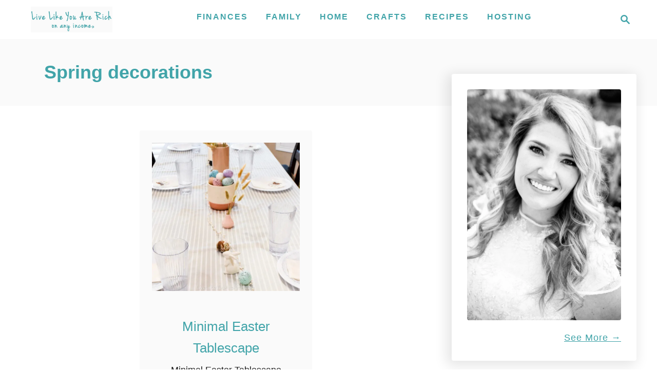

--- FILE ---
content_type: text/html; charset=UTF-8
request_url: https://livelikeyouarerich.com/tag/spring-decorations/
body_size: 17357
content:
<!DOCTYPE html><html lang="en-US">
	<head>
				<meta charset="UTF-8">
		<meta name="viewport" content="width=device-width, initial-scale=1.0">
		<meta http-equiv="X-UA-Compatible" content="ie=edge">
		<meta name='robots' content='index, follow, max-image-preview:large, max-snippet:-1, max-video-preview:-1' />

	<!-- This site is optimized with the Yoast SEO plugin v26.7 - https://yoast.com/wordpress/plugins/seo/ -->
	<title>spring decorations Archives - Live Like You Are Rich</title>
	<link rel="canonical" href="https://livelikeyouarerich.com/tag/spring-decorations/" />
	<meta property="og:locale" content="en_US" />
	<meta property="og:type" content="article" />
	<meta property="og:title" content="spring decorations Archives - Live Like You Are Rich" />
	<meta property="og:url" content="https://livelikeyouarerich.com/tag/spring-decorations/" />
	<meta property="og:site_name" content="Live Like You Are Rich" />
	<script type="application/ld+json" class="yoast-schema-graph">{"@context":"https://schema.org","@graph":[{"@type":"CollectionPage","@id":"https://livelikeyouarerich.com/tag/spring-decorations/","url":"https://livelikeyouarerich.com/tag/spring-decorations/","name":"spring decorations Archives - Live Like You Are Rich","isPartOf":{"@id":"https://livelikeyouarerich.com/#website"},"primaryImageOfPage":{"@id":"https://livelikeyouarerich.com/tag/spring-decorations/#primaryimage"},"image":{"@id":"https://livelikeyouarerich.com/tag/spring-decorations/#primaryimage"},"thumbnailUrl":"https://livelikeyouarerich.com/wp-content/uploads/2022/03/Easter-Tablescape-20.jpg","inLanguage":"en-US"},{"@type":"ImageObject","inLanguage":"en-US","@id":"https://livelikeyouarerich.com/tag/spring-decorations/#primaryimage","url":"https://livelikeyouarerich.com/wp-content/uploads/2022/03/Easter-Tablescape-20.jpg","contentUrl":"https://livelikeyouarerich.com/wp-content/uploads/2022/03/Easter-Tablescape-20.jpg","width":2048,"height":2048},{"@type":"WebSite","@id":"https://livelikeyouarerich.com/#website","url":"https://livelikeyouarerich.com/","name":"Live Like You Are Rich","description":"on any income","potentialAction":[{"@type":"SearchAction","target":{"@type":"EntryPoint","urlTemplate":"https://livelikeyouarerich.com/?s={search_term_string}"},"query-input":{"@type":"PropertyValueSpecification","valueRequired":true,"valueName":"search_term_string"}}],"inLanguage":"en-US"}]}</script>
	<!-- / Yoast SEO plugin. -->


<link rel='dns-prefetch' href='//scripts.mediavine.com' />
<link rel='dns-prefetch' href='//www.googletagmanager.com' />
<link rel='dns-prefetch' href='//secure.gravatar.com' />
<link rel='dns-prefetch' href='//stats.wp.com' />
<link rel='dns-prefetch' href='//v0.wordpress.com' />
<link rel="alternate" type="application/rss+xml" title="Live Like You Are Rich &raquo; Feed" href="https://livelikeyouarerich.com/feed/" />
<link rel="alternate" type="application/rss+xml" title="Live Like You Are Rich &raquo; Comments Feed" href="https://livelikeyouarerich.com/comments/feed/" />
<link rel="alternate" type="application/rss+xml" title="Live Like You Are Rich &raquo; spring decorations Tag Feed" href="https://livelikeyouarerich.com/tag/spring-decorations/feed/" />
<style type="text/css" id="mv-trellis-custom-css">:root{--mv-trellis-color-link:var(--mv-trellis-color-primary);--mv-trellis-color-link-hover:var(--mv-trellis-color-secondary);--mv-trellis-font-body:"Trebuchet MS","Lucida Grande","Lucida Sans Unicode","Lucida Sans",Tahoma,sans-serif;--mv-trellis-font-heading:"Trebuchet MS","Lucida Grande","Lucida Sans Unicode","Lucida Sans",Tahoma,sans-serif;--mv-trellis-font-size-ex-sm:0.750375rem;--mv-trellis-font-size-sm:0.984375rem;--mv-trellis-font-size:1.125rem;--mv-trellis-font-size-lg:1.265625rem;--mv-trellis-color-primary:#41A4A9;--mv-trellis-color-secondary:#8cd7db;--mv-trellis-max-logo-size:50px;--mv-trellis-gutter-small:24px;--mv-trellis-gutter:48px;--mv-trellis-gutter-double:96px;--mv-trellis-gutter-large:96px;--mv-trellis-wisteria-desktop-logo-width:212.73015873016px;--mv-trellis-color-background-accent:#fafafa;--mv-trellis-h1-font-color:#41A4A9;--mv-trellis-h1-font-size:2.25rem;--mv-trellis-heading-font-color:#41A4A9;}</style><style id='wp-img-auto-sizes-contain-inline-css' type='text/css'>
img:is([sizes=auto i],[sizes^="auto," i]){contain-intrinsic-size:3000px 1500px}
/*# sourceURL=wp-img-auto-sizes-contain-inline-css */
</style>
<link rel='stylesheet' id='pibfi_pinterest_style-css' href='https://livelikeyouarerich.com/wp-content/plugins/pinterest-pin-it-button-for-images/ppibfi_pinterest.css?ver=6.9' type='text/css' media='all' />
<link rel='stylesheet' id='sbi_styles-css' href='https://livelikeyouarerich.com/wp-content/plugins/instagram-feed/css/sbi-styles.min.css?ver=6.10.0' type='text/css' media='all' />
<link rel='stylesheet' id='wp-block-library-css' href='https://livelikeyouarerich.com/wp-includes/css/dist/block-library/style.min.css?ver=6.9' type='text/css' media='all' />
<style id='global-styles-inline-css' type='text/css'>
:root{--wp--preset--aspect-ratio--square: 1;--wp--preset--aspect-ratio--4-3: 4/3;--wp--preset--aspect-ratio--3-4: 3/4;--wp--preset--aspect-ratio--3-2: 3/2;--wp--preset--aspect-ratio--2-3: 2/3;--wp--preset--aspect-ratio--16-9: 16/9;--wp--preset--aspect-ratio--9-16: 9/16;--wp--preset--color--black: #000000;--wp--preset--color--cyan-bluish-gray: #abb8c3;--wp--preset--color--white: #ffffff;--wp--preset--color--pale-pink: #f78da7;--wp--preset--color--vivid-red: #cf2e2e;--wp--preset--color--luminous-vivid-orange: #ff6900;--wp--preset--color--luminous-vivid-amber: #fcb900;--wp--preset--color--light-green-cyan: #7bdcb5;--wp--preset--color--vivid-green-cyan: #00d084;--wp--preset--color--pale-cyan-blue: #8ed1fc;--wp--preset--color--vivid-cyan-blue: #0693e3;--wp--preset--color--vivid-purple: #9b51e0;--wp--preset--gradient--vivid-cyan-blue-to-vivid-purple: linear-gradient(135deg,rgb(6,147,227) 0%,rgb(155,81,224) 100%);--wp--preset--gradient--light-green-cyan-to-vivid-green-cyan: linear-gradient(135deg,rgb(122,220,180) 0%,rgb(0,208,130) 100%);--wp--preset--gradient--luminous-vivid-amber-to-luminous-vivid-orange: linear-gradient(135deg,rgb(252,185,0) 0%,rgb(255,105,0) 100%);--wp--preset--gradient--luminous-vivid-orange-to-vivid-red: linear-gradient(135deg,rgb(255,105,0) 0%,rgb(207,46,46) 100%);--wp--preset--gradient--very-light-gray-to-cyan-bluish-gray: linear-gradient(135deg,rgb(238,238,238) 0%,rgb(169,184,195) 100%);--wp--preset--gradient--cool-to-warm-spectrum: linear-gradient(135deg,rgb(74,234,220) 0%,rgb(151,120,209) 20%,rgb(207,42,186) 40%,rgb(238,44,130) 60%,rgb(251,105,98) 80%,rgb(254,248,76) 100%);--wp--preset--gradient--blush-light-purple: linear-gradient(135deg,rgb(255,206,236) 0%,rgb(152,150,240) 100%);--wp--preset--gradient--blush-bordeaux: linear-gradient(135deg,rgb(254,205,165) 0%,rgb(254,45,45) 50%,rgb(107,0,62) 100%);--wp--preset--gradient--luminous-dusk: linear-gradient(135deg,rgb(255,203,112) 0%,rgb(199,81,192) 50%,rgb(65,88,208) 100%);--wp--preset--gradient--pale-ocean: linear-gradient(135deg,rgb(255,245,203) 0%,rgb(182,227,212) 50%,rgb(51,167,181) 100%);--wp--preset--gradient--electric-grass: linear-gradient(135deg,rgb(202,248,128) 0%,rgb(113,206,126) 100%);--wp--preset--gradient--midnight: linear-gradient(135deg,rgb(2,3,129) 0%,rgb(40,116,252) 100%);--wp--preset--font-size--small: 13px;--wp--preset--font-size--medium: 20px;--wp--preset--font-size--large: 36px;--wp--preset--font-size--x-large: 42px;--wp--preset--spacing--20: 0.44rem;--wp--preset--spacing--30: 0.67rem;--wp--preset--spacing--40: 1rem;--wp--preset--spacing--50: 1.5rem;--wp--preset--spacing--60: 2.25rem;--wp--preset--spacing--70: 3.38rem;--wp--preset--spacing--80: 5.06rem;--wp--preset--shadow--natural: 6px 6px 9px rgba(0, 0, 0, 0.2);--wp--preset--shadow--deep: 12px 12px 50px rgba(0, 0, 0, 0.4);--wp--preset--shadow--sharp: 6px 6px 0px rgba(0, 0, 0, 0.2);--wp--preset--shadow--outlined: 6px 6px 0px -3px rgb(255, 255, 255), 6px 6px rgb(0, 0, 0);--wp--preset--shadow--crisp: 6px 6px 0px rgb(0, 0, 0);}:where(.is-layout-flex){gap: 0.5em;}:where(.is-layout-grid){gap: 0.5em;}body .is-layout-flex{display: flex;}.is-layout-flex{flex-wrap: wrap;align-items: center;}.is-layout-flex > :is(*, div){margin: 0;}body .is-layout-grid{display: grid;}.is-layout-grid > :is(*, div){margin: 0;}:where(.wp-block-columns.is-layout-flex){gap: 2em;}:where(.wp-block-columns.is-layout-grid){gap: 2em;}:where(.wp-block-post-template.is-layout-flex){gap: 1.25em;}:where(.wp-block-post-template.is-layout-grid){gap: 1.25em;}.has-black-color{color: var(--wp--preset--color--black) !important;}.has-cyan-bluish-gray-color{color: var(--wp--preset--color--cyan-bluish-gray) !important;}.has-white-color{color: var(--wp--preset--color--white) !important;}.has-pale-pink-color{color: var(--wp--preset--color--pale-pink) !important;}.has-vivid-red-color{color: var(--wp--preset--color--vivid-red) !important;}.has-luminous-vivid-orange-color{color: var(--wp--preset--color--luminous-vivid-orange) !important;}.has-luminous-vivid-amber-color{color: var(--wp--preset--color--luminous-vivid-amber) !important;}.has-light-green-cyan-color{color: var(--wp--preset--color--light-green-cyan) !important;}.has-vivid-green-cyan-color{color: var(--wp--preset--color--vivid-green-cyan) !important;}.has-pale-cyan-blue-color{color: var(--wp--preset--color--pale-cyan-blue) !important;}.has-vivid-cyan-blue-color{color: var(--wp--preset--color--vivid-cyan-blue) !important;}.has-vivid-purple-color{color: var(--wp--preset--color--vivid-purple) !important;}.has-black-background-color{background-color: var(--wp--preset--color--black) !important;}.has-cyan-bluish-gray-background-color{background-color: var(--wp--preset--color--cyan-bluish-gray) !important;}.has-white-background-color{background-color: var(--wp--preset--color--white) !important;}.has-pale-pink-background-color{background-color: var(--wp--preset--color--pale-pink) !important;}.has-vivid-red-background-color{background-color: var(--wp--preset--color--vivid-red) !important;}.has-luminous-vivid-orange-background-color{background-color: var(--wp--preset--color--luminous-vivid-orange) !important;}.has-luminous-vivid-amber-background-color{background-color: var(--wp--preset--color--luminous-vivid-amber) !important;}.has-light-green-cyan-background-color{background-color: var(--wp--preset--color--light-green-cyan) !important;}.has-vivid-green-cyan-background-color{background-color: var(--wp--preset--color--vivid-green-cyan) !important;}.has-pale-cyan-blue-background-color{background-color: var(--wp--preset--color--pale-cyan-blue) !important;}.has-vivid-cyan-blue-background-color{background-color: var(--wp--preset--color--vivid-cyan-blue) !important;}.has-vivid-purple-background-color{background-color: var(--wp--preset--color--vivid-purple) !important;}.has-black-border-color{border-color: var(--wp--preset--color--black) !important;}.has-cyan-bluish-gray-border-color{border-color: var(--wp--preset--color--cyan-bluish-gray) !important;}.has-white-border-color{border-color: var(--wp--preset--color--white) !important;}.has-pale-pink-border-color{border-color: var(--wp--preset--color--pale-pink) !important;}.has-vivid-red-border-color{border-color: var(--wp--preset--color--vivid-red) !important;}.has-luminous-vivid-orange-border-color{border-color: var(--wp--preset--color--luminous-vivid-orange) !important;}.has-luminous-vivid-amber-border-color{border-color: var(--wp--preset--color--luminous-vivid-amber) !important;}.has-light-green-cyan-border-color{border-color: var(--wp--preset--color--light-green-cyan) !important;}.has-vivid-green-cyan-border-color{border-color: var(--wp--preset--color--vivid-green-cyan) !important;}.has-pale-cyan-blue-border-color{border-color: var(--wp--preset--color--pale-cyan-blue) !important;}.has-vivid-cyan-blue-border-color{border-color: var(--wp--preset--color--vivid-cyan-blue) !important;}.has-vivid-purple-border-color{border-color: var(--wp--preset--color--vivid-purple) !important;}.has-vivid-cyan-blue-to-vivid-purple-gradient-background{background: var(--wp--preset--gradient--vivid-cyan-blue-to-vivid-purple) !important;}.has-light-green-cyan-to-vivid-green-cyan-gradient-background{background: var(--wp--preset--gradient--light-green-cyan-to-vivid-green-cyan) !important;}.has-luminous-vivid-amber-to-luminous-vivid-orange-gradient-background{background: var(--wp--preset--gradient--luminous-vivid-amber-to-luminous-vivid-orange) !important;}.has-luminous-vivid-orange-to-vivid-red-gradient-background{background: var(--wp--preset--gradient--luminous-vivid-orange-to-vivid-red) !important;}.has-very-light-gray-to-cyan-bluish-gray-gradient-background{background: var(--wp--preset--gradient--very-light-gray-to-cyan-bluish-gray) !important;}.has-cool-to-warm-spectrum-gradient-background{background: var(--wp--preset--gradient--cool-to-warm-spectrum) !important;}.has-blush-light-purple-gradient-background{background: var(--wp--preset--gradient--blush-light-purple) !important;}.has-blush-bordeaux-gradient-background{background: var(--wp--preset--gradient--blush-bordeaux) !important;}.has-luminous-dusk-gradient-background{background: var(--wp--preset--gradient--luminous-dusk) !important;}.has-pale-ocean-gradient-background{background: var(--wp--preset--gradient--pale-ocean) !important;}.has-electric-grass-gradient-background{background: var(--wp--preset--gradient--electric-grass) !important;}.has-midnight-gradient-background{background: var(--wp--preset--gradient--midnight) !important;}.has-small-font-size{font-size: var(--wp--preset--font-size--small) !important;}.has-medium-font-size{font-size: var(--wp--preset--font-size--medium) !important;}.has-large-font-size{font-size: var(--wp--preset--font-size--large) !important;}.has-x-large-font-size{font-size: var(--wp--preset--font-size--x-large) !important;}
/*# sourceURL=global-styles-inline-css */
</style>

<style id='classic-theme-styles-inline-css' type='text/css'>
/*! This file is auto-generated */
.wp-block-button__link{color:#fff;background-color:#32373c;border-radius:9999px;box-shadow:none;text-decoration:none;padding:calc(.667em + 2px) calc(1.333em + 2px);font-size:1.125em}.wp-block-file__button{background:#32373c;color:#fff;text-decoration:none}
/*# sourceURL=/wp-includes/css/classic-themes.min.css */
</style>
<link rel="preload" class="mv-grow-style" href="https://livelikeyouarerich.com/wp-content/plugins/social-pug/assets/dist/style-frontend-pro.css?ver=1.36.3" as="style"><noscript><link rel='stylesheet' id='dpsp-frontend-style-pro-css' href='https://livelikeyouarerich.com/wp-content/plugins/social-pug/assets/dist/style-frontend-pro.css?ver=1.36.3' type='text/css' media='all' />
</noscript><style id='dpsp-frontend-style-pro-inline-css' type='text/css'>

				@media screen and ( max-width : 720px ) {
					.dpsp-content-wrapper.dpsp-hide-on-mobile,
					.dpsp-share-text.dpsp-hide-on-mobile {
						display: none;
					}
					.dpsp-has-spacing .dpsp-networks-btns-wrapper li {
						margin:0 2% 10px 0;
					}
					.dpsp-network-btn.dpsp-has-label:not(.dpsp-has-count) {
						max-height: 40px;
						padding: 0;
						justify-content: center;
					}
					.dpsp-content-wrapper.dpsp-size-small .dpsp-network-btn.dpsp-has-label:not(.dpsp-has-count){
						max-height: 32px;
					}
					.dpsp-content-wrapper.dpsp-size-large .dpsp-network-btn.dpsp-has-label:not(.dpsp-has-count){
						max-height: 46px;
					}
				}
			
			@media screen and ( max-width : 720px ) {
				aside#dpsp-floating-sidebar.dpsp-hide-on-mobile.opened {
					display: none;
				}
			}
			
/*# sourceURL=dpsp-frontend-style-pro-inline-css */
</style>
<link rel='stylesheet' id='mv-trellis-wisteria-css' href='https://livelikeyouarerich.com/wp-content/themes/wisteria-trellis/assets/dist/css/main.1.0.2.css?ver=1.0.2' type='text/css' media='all' />
				<script id="mv-trellis-localModel" data-cfasync="false">
					window.$adManagementConfig = window.$adManagementConfig || {};
					window.$adManagementConfig.web = window.$adManagementConfig.web || {};
					window.$adManagementConfig.web.localModel = {"optimize_mobile_pagespeed":true,"optimize_desktop_pagespeed":true,"content_selector":".mvt-content","footer_selector":"footer.footer","content_selector_mobile":".mvt-content","comments_selector":"","sidebar_atf_selector":".sidebar-primary .widget-container:nth-last-child(3)","sidebar_atf_position":"afterend","sidebar_btf_selector":".mv-sticky-slot","sidebar_btf_position":"beforeend","content_stop_selector":"","sidebar_btf_stop_selector":"footer.footer","custom_css":"","ad_box":true,"sidebar_minimum_width":"1161","native_html_templates":{"feed":"<aside class=\"mv-trellis-native-ad-feed\"><div class=\"native-ad-image\" style=\"min-height:200px;min-width:200px;\"><div style=\"display: none;\" data-native-size=\"[300, 250]\" data-native-type=\"video\"><\/div><div style=\"width:200px;height:200px;\" data-native-size=\"[200,200]\" data-native-type=\"image\"><\/div><\/div><div class=\"native-content\"><img class=\"native-icon\" data-native-type=\"icon\" style=\"max-height: 50px; width: auto;\"><h2 data-native-len=\"80\" data-native-d-len=\"120\" data-native-type=\"title\"><\/h2><div data-native-len=\"140\" data-native-d-len=\"340\" data-native-type=\"body\"><\/div><div class=\"cta-container\"><div data-native-type=\"sponsoredBy\"><\/div><a rel=\"nonopener sponsor\" data-native-type=\"clickUrl\" class=\"button article-read-more\"><span data-native-type=\"cta\"><\/span><\/a><\/div><\/div><\/aside>","content":"<aside class=\"mv-trellis-native-ad-content\"><div class=\"native-ad-image\"><div style=\"display: none;\" data-native-size=\"[300, 250]\" data-native-type=\"video\"><\/div><div data-native-size=\"[300,300]\" data-native-type=\"image\"><\/div><\/div><div class=\"native-content\"><img class=\"native-icon\" data-native-type=\"icon\" style=\"max-height: 50px; width: auto;\"><h2 data-native-len=\"80\" data-native-d-len=\"120\" data-native-type=\"title\"><\/h2><div data-native-len=\"140\" data-native-d-len=\"340\" data-native-type=\"body\"><\/div><div class=\"cta-container\"><div data-native-type=\"sponsoredBy\"><\/div><a data-native-type=\"clickUrl\" class=\"button article-read-more\"><span data-native-type=\"cta\"><\/span><\/a><\/div><\/div><\/aside>","sidebar":"<aside class=\"mv-trellis-native-ad-sidebar\"><div class=\"native-ad-image\"><div style=\"display: none;\" data-native-size=\"[300, 250]\" data-native-type=\"video\"><\/div><div data-native-size=\"[300,300]\" data-native-type=\"image\"><\/div><\/div><img class=\"native-icon\" data-native-type=\"icon\" style=\"max-height: 50px; width: auto;\"><h3 data-native-len=\"80\"><a rel=\"nonopener sponsor\" data-native-type=\"title\"><\/a><\/h3><div data-native-len=\"140\" data-native-d-len=\"340\" data-native-type=\"body\"><\/div><div data-native-type=\"sponsoredBy\"><\/div><a data-native-type=\"clickUrl\" class=\"button article-read-more\"><span data-native-type=\"cta\"><\/span><\/a><\/aside>","sticky_sidebar":"<aside class=\"mv-trellis-native-ad-sticky-sidebar\"><div class=\"native-ad-image\"><div style=\"display: none;\" data-native-size=\"[300, 250]\" data-native-type=\"video\"><\/div><div data-native-size=\"[300,300]\" data-native-type=\"image\"><\/div><\/div><img class=\"native-icon\" data-native-type=\"icon\" style=\"max-height: 50px; width: auto;\"><h3 data-native-len=\"80\" data-native-type=\"title\"><\/h3><div data-native-len=\"140\" data-native-d-len=\"340\" data-native-type=\"body\"><\/div><div data-native-type=\"sponsoredBy\"><\/div><a data-native-type=\"clickUrl\" class=\"button article-read-more\"><span data-native-type=\"cta\"><\/span><\/a><\/aside>","adhesion":"<aside class=\"mv-trellis-native-ad-adhesion\"><div data-native-size=\"[100,100]\" data-native-type=\"image\"><\/div><div class=\"native-content\"><img class=\"native-icon\" data-native-type=\"icon\" style=\"max-height: 50px; width: auto;\"><div data-native-type=\"sponsoredBy\"><\/div><h6 data-native-len=\"80\" data-native-d-len=\"120\" data-native-type=\"title\"><\/h6><\/div><div class=\"cta-container\"><a class=\"button article-read-more\" data-native-type=\"clickUrl\"><span data-native-type=\"cta\"><\/span><\/a><\/div><\/aside>"}};
				</script>
			<script type="text/javascript" src="https://livelikeyouarerich.com/wp-includes/js/jquery/jquery.min.js?ver=3.7.1" id="jquery-core-js"></script>
<script type="text/javascript" src="https://livelikeyouarerich.com/wp-includes/js/jquery/jquery-migrate.min.js?ver=3.4.1" id="jquery-migrate-js"></script>
<script type="text/javascript" id="pibfi_pinterest-js" class="mv-trellis-script" src="https://livelikeyouarerich.com/wp-content/mvt-js/1/89f029dfcbfcb37a68d096412d680f41.min.js" defer data-noptimize data-handle="pibfi_pinterest"></script>
<script type="text/javascript" async="async" fetchpriority="high" data-noptimize="1" data-cfasync="false" src="https://scripts.mediavine.com/tags/live-like-you-are-rich.js?ver=6.9" id="mv-script-wrapper-js"></script>
<script type="text/javascript" id="ga/js-js" class="mv-trellis-script" src="https://www.googletagmanager.com/gtag/js?id=UA-46802013-1" defer data-noptimize data-handle="ga/js"></script>
<script type="text/javascript" id="mv-trellis-images/intersection-observer-js" class="mv-trellis-script" src="https://livelikeyouarerich.com/wp-content/plugins/mediavine-trellis-images/assets/dist/IO.0.7.1.js?ver=0.7.1" defer data-noptimize data-handle="mv-trellis-images/intersection-observer"></script>
<script type="text/javascript" id="mv-trellis-images/webp-check-js" class="mv-trellis-script" src="https://livelikeyouarerich.com/wp-content/mvt-js/1/6a76c27036f54bb48ed9bc3294c5d172.min.js" defer data-noptimize data-handle="mv-trellis-images/webp-check"></script>
<link rel="https://api.w.org/" href="https://livelikeyouarerich.com/wp-json/" /><link rel="alternate" title="JSON" type="application/json" href="https://livelikeyouarerich.com/wp-json/wp/v2/tags/4379" /><link rel="EditURI" type="application/rsd+xml" title="RSD" href="https://livelikeyouarerich.com/xmlrpc.php?rsd" />
<meta name="generator" content="WordPress 6.9" />
		<style>
			:root {
				--mv-create-radius: 0;
			}
		</style>
	<meta name="hubbub-info" description="Hubbub 1.36.3">	<style>img#wpstats{display:none}</style>
		<style type="text/css" id="mv-trellis-native-ads-css">:root{--mv-trellis-color-native-ad-background: var(--mv-trellis-color-background-accent,#fafafa);}[class*="mv-trellis-native-ad"]{display:flex;flex-direction:column;text-align:center;align-items:center;padding:10px;margin:15px 0;border-top:1px solid #eee;border-bottom:1px solid #eee;background-color:var(--mv-trellis-color-native-ad-background,#fafafa)}[class*="mv-trellis-native-ad"] [data-native-type="image"]{background-repeat:no-repeat;background-size:cover;background-position:center center;}[class*="mv-trellis-native-ad"] [data-native-type="sponsoredBy"]{font-size:0.875rem;text-decoration:none;transition:color .3s ease-in-out,background-color .3s ease-in-out;}[class*="mv-trellis-native-ad"] [data-native-type="title"]{line-height:1;margin:10px 0;max-width:100%;text-decoration:none;transition:color .3s ease-in-out,background-color .3s ease-in-out;}[class*="mv-trellis-native-ad"] [data-native-type="title"],[class*="mv-trellis-native-ad"] [data-native-type="sponsoredBy"]{color:var(--mv-trellis-color-link)}[class*="mv-trellis-native-ad"] [data-native-type="title"]:hover,[class*="mv-trellis-native-ad"] [data-native-type="sponsoredBy"]:hover{color:var(--mv-trellis-color-link-hover)}[class*="mv-trellis-native-ad"] [data-native-type="body"]{max-width:100%;}[class*="mv-trellis-native-ad"] .article-read-more{display:inline-block;font-size:0.875rem;line-height:1.25;margin-left:0px;margin-top:10px;padding:10px 20px;text-align:right;text-decoration:none;text-transform:uppercase;}@media only screen and (min-width:600px){.mv-trellis-native-ad-feed,.mv-trellis-native-ad-content{flex-direction:row;padding:0;text-align:left;}.mv-trellis-native-ad-feed .native-content,.mv-trellis-native-ad-content{padding:10px}}.mv-trellis-native-ad-feed [data-native-type="image"]{max-width:100%;height:auto;}.mv-trellis-native-ad-feed .cta-container,.mv-trellis-native-ad-content .cta-container{display:flex;flex-direction:column;align-items:center;}@media only screen and (min-width:600px){.mv-trellis-native-ad-feed .cta-container,.mv-trellis-native-ad-content .cta-container{flex-direction:row;align-items: flex-end;justify-content:space-between;}}@media only screen and (min-width:600px){.mv-trellis-native-ad-content{padding:0;}.mv-trellis-native-ad-content .native-content{max-width:calc(100% - 300px);padding:15px;}}.mv-trellis-native-ad-content [data-native-type="image"]{height:300px;max-width:100%;width:300px;}.mv-trellis-native-ad-sticky-sidebar,.mv-trellis-native-ad-sidebar{font-size:var(--mv-trellis-font-size-sm,0.875rem);margin:20px 0;max-width:300px;padding:0 0 var(--mv-trellis-gutter,20px);}.mv-trellis-native-ad-sticky-sidebar [data-native-type="image"],.mv-trellis-native-ad-sticky-sidebar [data-native-type="image"]{height:300px;margin:0 auto;max-width:100%;width:300px;}.mv-trellis-native-ad-sticky-sidebar [data-native-type="body"]{padding:0 var(--mv-trellis-gutter,20px);}.mv-trellis-native-ad-sticky-sidebar [data-native-type="sponsoredBy"],.mv-trellis-native-ad-sticky-sidebar [data-native-type="sponsoredBy"]{display:inline-block}.mv-trellis-native-ad-sticky-sidebar h3,.mv-trellis-native-ad-sidebar h3 [data-native-type="title"]{margin:15px auto;width:300px;}.mv-trellis-native-ad-adhesion{background-color:transparent;flex-direction:row;height:90px;margin:0;padding:0 20px;}.mv-trellis-native-ad-adhesion [data-native-type="image"]{height:120px;margin:0 auto;max-width:100%;transform:translateY(-20px);width:120px;}.mv-trellis-native-ad-adhesion [data-native-type="sponsoredBy"],.mv-trellis-native-ad-adhesion  .article-read-more{font-size:0.75rem;}.mv-trellis-native-ad-adhesion [data-native-type="title"]{font-size:1rem;}.mv-trellis-native-ad-adhesion .native-content{display:flex;flex-direction:column;justify-content:center;padding:0 10px;text-align:left;}.mv-trellis-native-ad-adhesion .cta-container{display:flex;align-items:center;}</style>			<meta name="theme-color" content="#243746"/>
			<link rel="manifest" href="https://livelikeyouarerich.com/manifest">
		<link rel="icon" href="https://livelikeyouarerich.com/wp-content/uploads/2024/02/cropped-star_11781373-32x32.png" sizes="32x32" />
<link rel="icon" href="https://livelikeyouarerich.com/wp-content/uploads/2024/02/cropped-star_11781373-192x192.png" sizes="192x192" />
<link rel="apple-touch-icon" href="https://livelikeyouarerich.com/wp-content/uploads/2024/02/cropped-star_11781373-180x180.png" />
<meta name="msapplication-TileImage" content="https://livelikeyouarerich.com/wp-content/uploads/2024/02/cropped-star_11781373-270x270.png" />
			<link rel='stylesheet' id='bswp-form-style-582e17a49e86e6224d355af64ca24d89-css' href='https://cdn.birdsend.co/assets/static/css/forms/rich/style.css?ver=cf18a72e073a1be539ef7eb488cc65ef' type='text/css' media='all' />
</head>
	<body class="archive tag tag-spring-decorations tag-4379 wp-theme-mediavine-trellis wp-child-theme-wisteria-trellis mvt-no-js wisteria-trellis">
				<a href="#content" class="screen-reader-text">Skip to Content</a>
		<div class="before-content">
						<header class="header">
	<div class="wrapper wrapper-header">
				<div class="header-container">
			<button class="search-toggle">
	<span class="screen-reader-text">Search</span>
	<svg version="1.1" xmlns="http://www.w3.org/2000/svg" height="24" width="24" viewBox="0 0 12 12" class="magnifying-glass">
		<title>Magnifying Glass</title>
		<path d="M10.37 9.474L7.994 7.1l-.17-.1a3.45 3.45 0 0 0 .644-2.01A3.478 3.478 0 1 0 4.99 8.47c.75 0 1.442-.24 2.01-.648l.098.17 2.375 2.373c.19.188.543.142.79-.105s.293-.6.104-.79zm-5.38-2.27a2.21 2.21 0 1 1 2.21-2.21A2.21 2.21 0 0 1 4.99 7.21z"></path>
	</svg>
</button>
<div id="search-container">
	<form role="search" method="get" class="searchform" action="https://livelikeyouarerich.com/">
	<label>
		<span class="screen-reader-text">Search for:</span>
		<input type="search" class="search-field"
			placeholder="Enter search keywords"
			value="" name="s"
			title="Search for:" />
	</label>
	<input type="submit" class="search-submit" value="Search" />
</form>
	<button class="search-close">
		<span class="screen-reader-text">Close Search</span>
		&times;
	</button>
</div>
			<div class="nav">
	<div class="wrapper nav-wrapper">
						<button class="nav-toggle" aria-label="Menu"><svg xmlns="http://www.w3.org/2000/svg" viewBox="0 0 32 32" width="32px" height="32px">
	<path d="M4,10h24c1.104,0,2-0.896,2-2s-0.896-2-2-2H4C2.896,6,2,6.896,2,8S2.896,10,4,10z M28,14H4c-1.104,0-2,0.896-2,2  s0.896,2,2,2h24c1.104,0,2-0.896,2-2S29.104,14,28,14z M28,22H4c-1.104,0-2,0.896-2,2s0.896,2,2,2h24c1.104,0,2-0.896,2-2  S29.104,22,28,22z" />
</svg>
</button>
				<nav id="primary-nav" class="nav-container nav-closed"><ul id="menu-menu-1" class="nav-list"><li id="menu-item-266" class="menu-item menu-item-type-taxonomy menu-item-object-category menu-item-has-children menu-item-266"><a href="https://livelikeyouarerich.com/category/every-post/finances/"><span>Finances</span><span class="toggle-sub-menu"><svg class="icon-arrow-down" width="6" height="4" viewBox="0 0 6 4" fill="none" xmlns="http://www.w3.org/2000/svg"><path fill-rule="evenodd" clip-rule="evenodd" d="M3 3.5L0 0L6 0L3 3.5Z" fill="#41A4A9"></path></svg></span></a>
<ul class="sub-menu">
	<li id="menu-item-264" class="menu-item menu-item-type-taxonomy menu-item-object-category menu-item-264"><a href="https://livelikeyouarerich.com/category/every-post/finances/savemoney-finances/">Save Money</a></li>
	<li id="menu-item-783" class="menu-item menu-item-type-taxonomy menu-item-object-category menu-item-783"><a href="https://livelikeyouarerich.com/category/every-post/finances/makemoney/">Make Money</a></li>
	<li id="menu-item-262" class="menu-item menu-item-type-taxonomy menu-item-object-category menu-item-262"><a href="https://livelikeyouarerich.com/category/every-post/finances/couponing/">Couponing</a></li>
	<li id="menu-item-17217" class="menu-item menu-item-type-custom menu-item-object-custom menu-item-17217"><a href="https://livelikeyouarerich.com/living-rich-life-stay-home-mom-information-page/">My Book</a></li>
	<li id="menu-item-19432" class="menu-item menu-item-type-taxonomy menu-item-object-category menu-item-19432"><a href="https://livelikeyouarerich.com/category/every-post/finances/financial-fitness-bootcamp-course/">Financial Fitness Bootcamp Course</a></li>
</ul>
</li>
<li id="menu-item-279" class="menu-item menu-item-type-taxonomy menu-item-object-category menu-item-has-children menu-item-279"><a href="https://livelikeyouarerich.com/category/every-post/lovewithfamily/"><span>Family</span><span class="toggle-sub-menu"><svg class="icon-arrow-down" width="6" height="4" viewBox="0 0 6 4" fill="none" xmlns="http://www.w3.org/2000/svg"><path fill-rule="evenodd" clip-rule="evenodd" d="M3 3.5L0 0L6 0L3 3.5Z" fill="#41A4A9"></path></svg></span></a>
<ul class="sub-menu">
	<li id="menu-item-282" class="menu-item menu-item-type-taxonomy menu-item-object-category menu-item-282"><a href="https://livelikeyouarerich.com/category/every-post/lovewithfamily/loveandmarraige/">Travel</a></li>
	<li id="menu-item-283" class="menu-item menu-item-type-taxonomy menu-item-object-category menu-item-283"><a href="https://livelikeyouarerich.com/category/every-post/lovewithfamily/pregnancyandpostpartum/">Pregnancy &amp; Postpartum</a></li>
	<li id="menu-item-284" class="menu-item menu-item-type-taxonomy menu-item-object-category menu-item-284"><a href="https://livelikeyouarerich.com/category/every-post/lovewithfamily/parenting/">Parenting</a></li>
	<li id="menu-item-280" class="menu-item menu-item-type-taxonomy menu-item-object-category menu-item-280"><a href="https://livelikeyouarerich.com/category/every-post/lovewithfamily/faith/">Faith</a></li>
	<li id="menu-item-37867" class="menu-item menu-item-type-taxonomy menu-item-object-category menu-item-37867"><a href="https://livelikeyouarerich.com/category/every-post/lovewithfamily/audiobooks/">Audiobook Reviews</a></li>
</ul>
</li>
<li id="menu-item-273" class="menu-item menu-item-type-taxonomy menu-item-object-category menu-item-has-children menu-item-273"><a href="https://livelikeyouarerich.com/category/every-post/homeimprovements/"><span>Home</span><span class="toggle-sub-menu"><svg class="icon-arrow-down" width="6" height="4" viewBox="0 0 6 4" fill="none" xmlns="http://www.w3.org/2000/svg"><path fill-rule="evenodd" clip-rule="evenodd" d="M3 3.5L0 0L6 0L3 3.5Z" fill="#41A4A9"></path></svg></span></a>
<ul class="sub-menu">
	<li id="menu-item-277" class="menu-item menu-item-type-taxonomy menu-item-object-category menu-item-277"><a href="https://livelikeyouarerich.com/category/every-post/homeimprovements/preparedness/">Preparedness</a></li>
	<li id="menu-item-1267" class="menu-item menu-item-type-taxonomy menu-item-object-category menu-item-1267"><a href="https://livelikeyouarerich.com/category/every-post/homeimprovements/organizationandcleaning/">Organization &amp; Cleaning</a></li>
	<li id="menu-item-295" class="menu-item menu-item-type-taxonomy menu-item-object-category menu-item-295"><a href="https://livelikeyouarerich.com/category/every-post/diyandcrafts/interiordesign/">Interior Design</a></li>
	<li id="menu-item-296" class="menu-item menu-item-type-taxonomy menu-item-object-category menu-item-296"><a href="https://livelikeyouarerich.com/category/every-post/diyandcrafts/homeupdates/">Home Updates</a></li>
</ul>
</li>
<li id="menu-item-291" class="menu-item menu-item-type-taxonomy menu-item-object-category menu-item-has-children menu-item-291"><a href="https://livelikeyouarerich.com/category/every-post/diyandcrafts/"><span>Crafts</span><span class="toggle-sub-menu"><svg class="icon-arrow-down" width="6" height="4" viewBox="0 0 6 4" fill="none" xmlns="http://www.w3.org/2000/svg"><path fill-rule="evenodd" clip-rule="evenodd" d="M3 3.5L0 0L6 0L3 3.5Z" fill="#41A4A9"></path></svg></span></a>
<ul class="sub-menu">
	<li id="menu-item-293" class="menu-item menu-item-type-taxonomy menu-item-object-category menu-item-293"><a href="https://livelikeyouarerich.com/category/every-post/diyandcrafts/diysandcrafts/">DIY&#8217;s &amp; Crafts</a></li>
	<li id="menu-item-26396" class="menu-item menu-item-type-taxonomy menu-item-object-category menu-item-26396"><a href="https://livelikeyouarerich.com/category/every-post/diyandcrafts/valentines/">Valentines</a></li>
	<li id="menu-item-26393" class="menu-item menu-item-type-taxonomy menu-item-object-category menu-item-26393"><a href="https://livelikeyouarerich.com/category/every-post/diyandcrafts/easter/">Easter</a></li>
	<li id="menu-item-26394" class="menu-item menu-item-type-taxonomy menu-item-object-category menu-item-26394"><a href="https://livelikeyouarerich.com/category/every-post/diyandcrafts/halloween/">Halloween</a></li>
	<li id="menu-item-26395" class="menu-item menu-item-type-taxonomy menu-item-object-category menu-item-26395"><a href="https://livelikeyouarerich.com/category/every-post/diyandcrafts/thanksgiving/">Thanksgiving</a></li>
	<li id="menu-item-26391" class="menu-item menu-item-type-taxonomy menu-item-object-category menu-item-26391"><a href="https://livelikeyouarerich.com/category/every-post/diyandcrafts/christmas/">Christmas</a></li>
	<li id="menu-item-294" class="menu-item menu-item-type-taxonomy menu-item-object-category menu-item-294"><a href="https://livelikeyouarerich.com/category/every-post/diyandcrafts/holidays/">All Holidays</a></li>
</ul>
</li>
<li id="menu-item-427" class="menu-item menu-item-type-taxonomy menu-item-object-category menu-item-has-children menu-item-427"><a href="https://livelikeyouarerich.com/category/every-post/ourfavoriterecipes/" title="Recipes"><span>Recipes</span><span class="toggle-sub-menu"><svg class="icon-arrow-down" width="6" height="4" viewBox="0 0 6 4" fill="none" xmlns="http://www.w3.org/2000/svg"><path fill-rule="evenodd" clip-rule="evenodd" d="M3 3.5L0 0L6 0L3 3.5Z" fill="#41A4A9"></path></svg></span></a>
<ul class="sub-menu">
	<li id="menu-item-429" class="menu-item menu-item-type-taxonomy menu-item-object-category menu-item-429"><a href="https://livelikeyouarerich.com/category/every-post/ourfavoriterecipes/breakfast/">Breakfast</a></li>
	<li id="menu-item-1261" class="menu-item menu-item-type-taxonomy menu-item-object-category menu-item-1261"><a href="https://livelikeyouarerich.com/category/every-post/ourfavoriterecipes/lunch/">Lunch</a></li>
	<li id="menu-item-431" class="menu-item menu-item-type-taxonomy menu-item-object-category menu-item-431"><a href="https://livelikeyouarerich.com/category/every-post/ourfavoriterecipes/lunch/">Appetizers</a></li>
	<li id="menu-item-1260" class="menu-item menu-item-type-taxonomy menu-item-object-category menu-item-1260"><a href="https://livelikeyouarerich.com/category/every-post/ourfavoriterecipes/dinner/">Dinner</a></li>
	<li id="menu-item-428" class="menu-item menu-item-type-taxonomy menu-item-object-category menu-item-428"><a href="https://livelikeyouarerich.com/category/every-post/ourfavoriterecipes/desserts/">Desserts</a></li>
	<li id="menu-item-430" class="menu-item menu-item-type-taxonomy menu-item-object-category menu-item-430"><a href="https://livelikeyouarerich.com/category/every-post/ourfavoriterecipes/drinksandsmoothies/">Smoothies &#038; Drinks</a></li>
</ul>
</li>
<li id="menu-item-12920" class="menu-item menu-item-type-taxonomy menu-item-object-category menu-item-has-children menu-item-12920"><a href="https://livelikeyouarerich.com/category/every-post/lovewithfamily/hosting/"><span>Hosting</span><span class="toggle-sub-menu"><svg class="icon-arrow-down" width="6" height="4" viewBox="0 0 6 4" fill="none" xmlns="http://www.w3.org/2000/svg"><path fill-rule="evenodd" clip-rule="evenodd" d="M3 3.5L0 0L6 0L3 3.5Z" fill="#41A4A9"></path></svg></span></a>
<ul class="sub-menu">
	<li id="menu-item-33460" class="menu-item menu-item-type-taxonomy menu-item-object-category menu-item-33460"><a href="https://livelikeyouarerich.com/category/every-post/lovewithfamily/hosting/parties/">Parties</a></li>
	<li id="menu-item-33464" class="menu-item menu-item-type-taxonomy menu-item-object-category menu-item-33464"><a href="https://livelikeyouarerich.com/category/every-post/lovewithfamily/hosting/showers/">Showers</a></li>
	<li id="menu-item-33463" class="menu-item menu-item-type-taxonomy menu-item-object-category menu-item-33463"><a href="https://livelikeyouarerich.com/category/every-post/lovewithfamily/hosting/tablescapes/">Tablescapes</a></li>
	<li id="menu-item-33462" class="menu-item menu-item-type-taxonomy menu-item-object-category menu-item-33462"><a href="https://livelikeyouarerich.com/category/every-post/lovewithfamily/hosting/manteldecor/">Mantel Decor</a></li>
	<li id="menu-item-33461" class="menu-item menu-item-type-taxonomy menu-item-object-category menu-item-33461"><a href="https://livelikeyouarerich.com/category/every-post/lovewithfamily/hosting/doordecor/">Door Decor</a></li>
</ul>
</li>
</ul></nav>	</div>
</div>


							<div class="header-logo-container">
					<a href="https://livelikeyouarerich.com/" title="Live Like You Are Rich" class="header-logo"><picture><source srcset="https://livelikeyouarerich.com/wp-content/uploads/2024/02/llyrfafa.jpg.webp, https://livelikeyouarerich.com/wp-content/uploads/2024/02/llyrfafa.jpg.webp 1000w, https://livelikeyouarerich.com/wp-content/uploads/2024/02/llyrfafa-750x236.jpg.webp 750w, https://livelikeyouarerich.com/wp-content/uploads/2024/02/llyrfafa-900x284.jpg.webp 900w, https://livelikeyouarerich.com/wp-content/uploads/2024/02/llyrfafa-960x302.jpg.webp 960w" type="image/webp"><img src="https://livelikeyouarerich.com/wp-content/uploads/2024/02/llyrfafa.jpg" srcset="https://livelikeyouarerich.com/wp-content/uploads/2024/02/llyrfafa.jpg 1000w, https://livelikeyouarerich.com/wp-content/uploads/2024/02/llyrfafa-750x236.jpg 750w, https://livelikeyouarerich.com/wp-content/uploads/2024/02/llyrfafa-900x284.jpg 900w, https://livelikeyouarerich.com/wp-content/uploads/2024/02/llyrfafa-960x302.jpg 960w" sizes="(max-width: 760px) calc(100vw - 96px), 720px" class="size-full size-ratio-full wp-image-37204 header-logo-img ggnoads" alt="Live Like You Are Rich" data-pin-nopin="true" height="315" width="1000"></picture></a>				</div>
					</div>
	</div>
	</header>
					</div>
		
	<!-- Main Content Section -->
	<div class="content">
		<div class="wrapper wrapper-content">
					<main id="content" class="content-container">
				<header class="page-header header-archive wrapper">
		<h1 class="archive-title archive-heading">Spring decorations</h1>
	</header> 
<div class="excerpt-flex">
	
<article class="article excerpt">
	<div class="excerpt-container">
		
					<div class="excerpt-photo">
				<a href="https://livelikeyouarerich.com/minimal-easter-tablescape/" class="excerpt-link" title="Minimal Easter Tablescape"><figure class="post-thumbnail"><style>img#mv-trellis-img-1::before{padding-top:100%; }img#mv-trellis-img-1{display:block;}</style><noscript><img src="https://livelikeyouarerich.com/wp-content/uploads/2022/03/Easter-Tablescape-20.jpg" srcset="https://livelikeyouarerich.com/wp-content/uploads/2022/03/Easter-Tablescape-20.jpg 2048w, https://livelikeyouarerich.com/wp-content/uploads/2022/03/Easter-Tablescape-20-750x750.jpg 750w, https://livelikeyouarerich.com/wp-content/uploads/2022/03/Easter-Tablescape-20-900x900.jpg 900w, https://livelikeyouarerich.com/wp-content/uploads/2022/03/Easter-Tablescape-20-600x600.jpg 600w, https://livelikeyouarerich.com/wp-content/uploads/2022/03/Easter-Tablescape-20-1536x1536.jpg 1536w, https://livelikeyouarerich.com/wp-content/uploads/2022/03/Easter-Tablescape-20-320x320.jpg 320w, https://livelikeyouarerich.com/wp-content/uploads/2022/03/Easter-Tablescape-20-120x120.jpg 120w" sizes="(max-width: 340px) calc(100vw - 32px), (max-width: 599px) calc(100vw - 52px), (max-width: 1159px) calc(48vw - 39px), 368px" style="display: block" class="size-mv_trellis_1x1_high_res size-ratio-mv_trellis_1x1_high_res wp-image-27288" alt="" height="728" width="728"></noscript><img src="data:image/svg+xml,%3Csvg%20xmlns='http://www.w3.org/2000/svg'%20viewBox='0%200%20728%20728'%3E%3Crect%20width='728'%20height='728'%20style='fill:%23e3e3e3'/%3E%3C/svg%3E" sizes="(max-width: 340px) calc(100vw - 32px), (max-width: 599px) calc(100vw - 52px), (max-width: 1159px) calc(48vw - 39px), 368px" style="display: block" class="size-mv_trellis_1x1_high_res size-ratio-mv_trellis_1x1_high_res wp-image-27288 eager-load" alt="" height="728" width="728" data-pin-media="https://livelikeyouarerich.com/wp-content/uploads/2022/03/Easter-Tablescape-20.jpg" id="mv-trellis-img-1" loading="eager" data-src="https://livelikeyouarerich.com/wp-content/uploads/2022/03/Easter-Tablescape-20.jpg.webp" data-srcset="https://livelikeyouarerich.com/wp-content/uploads/2022/03/Easter-Tablescape-20.jpg.webp 2048w, https://livelikeyouarerich.com/wp-content/uploads/2022/03/Easter-Tablescape-20-750x750.jpg.webp 750w, https://livelikeyouarerich.com/wp-content/uploads/2022/03/Easter-Tablescape-20-900x900.jpg.webp 900w, https://livelikeyouarerich.com/wp-content/uploads/2022/03/Easter-Tablescape-20-600x600.jpg.webp 600w, https://livelikeyouarerich.com/wp-content/uploads/2022/03/Easter-Tablescape-20-1536x1536.jpg.webp 1536w, https://livelikeyouarerich.com/wp-content/uploads/2022/03/Easter-Tablescape-20-320x320.jpg.webp 320w, https://livelikeyouarerich.com/wp-content/uploads/2022/03/Easter-Tablescape-20-120x120.jpg.webp 120w" data-svg="1" data-trellis-processed="1"></figure></a>
			</div>
		
		<div class="excerpt-post-data">
			<h2 class="excerpt-title"><a href="https://livelikeyouarerich.com/minimal-easter-tablescape/" class="excerpt-link">Minimal Easter Tablescape</a></h2>
			<div class="excerpt-excerpt">
				<p>Minimal Easter Tablescape We had an impromptu dinner with family the other day. This really was a last minute dinner, my husband planned it with his father and I only &hellip;</p>
			</div>

			<a href="https://livelikeyouarerich.com/minimal-easter-tablescape/" class="button article-read-more">Read More<span class="screen-reader-text"> about Minimal Easter Tablescape</span></a>
		</div>
			</div>
</article>
</div><!--end excerpt-flex -->
			</main>
						<div class="sidebar">
<aside class="sidebar-container sidebar-primary">
	<style>img#mv-trellis-img-16::before{padding-top:100%; }img#mv-trellis-img-16{display:block;}</style><div id="text-2" class="mv_trellis_mobile_hide widget-container widget_text">			<div class="textwidget"><center><a href="https://livelikeyouarerich.com/about/"><noscript><img src="https://livelikeyouarerich.com/wp-content/uploads/2013/10/weddingphotos3.jpg" alt="Anita Fowler" border="0"></noscript><img src="https://livelikeyouarerich.com/wp-content/uploads/2013/10/weddingphotos3.jpg.webp" alt="Anita Fowler" border="0" width="300" height="300" id="mv-trellis-img-16" loading="lazy" class=" lazyload" data-trellis-processed="1"></a> <center></center></center></div>
		</div><div id="text-24" class="mv_trellis_mobile_hide widget-container widget_text">			<div class="textwidget"><div align="right"><a href="https://livelikeyouarerich.com/category/every-post/page/3/">See More &rarr;</a></div>
</div>
		</div></aside>
		<aside class="mv-sticky-slot"></aside>
</div>
		</div>
	</div>

<!-- Start Influence Central Tag --><noscript><iframe height="0" src="//www.googletagmanager.com/ns.html?id=GTM-MZ2CVT" style="display:none;visibility:hidden" width="0"></iframe></noscript><script>(function(w,d,s,l,i){w[l]=w[l]||[];w[l].push({'gtm.start':new Date().getTime(),event:'gtm.js'});var f=d.getElementsByTagName(s)[0],j=d.createElement(s),dl=l!='dataLayer'?'&l='+l:'';j.async=true;j.src='//www.googletagmanager.com/gtm.js?id='+i+dl;f.parentNode.insertBefore(j,f);})(window,document,'script','dataLayer','GTM-MZ2CVT');</script><!-- End Influence Central Tag -->
		<footer class="footer">
			<div class="wrapper wrapper-footer">
							<div class="footer-container">
			<div class="left-footer footer-widget-area"><style>img#mv-trellis-img-17::before{padding-top:100%; }img#mv-trellis-img-17{display:block;}img#mv-trellis-img-18::before{padding-top:100%; }img#mv-trellis-img-18{display:block;}img#mv-trellis-img-19::before{padding-top:100%; }img#mv-trellis-img-19{display:block;}img#mv-trellis-img-20::before{padding-top:100%; }img#mv-trellis-img-20{display:block;}img#mv-trellis-img-21::before{padding-top:100%; }img#mv-trellis-img-21{display:block;}img#mv-trellis-img-22::before{padding-top:100%; }img#mv-trellis-img-22{display:block;}img#mv-trellis-img-23::before{padding-top:100%; }img#mv-trellis-img-23{display:block;}</style><div id="custom_html-4" class="widget_text widget-container widget_custom_html"><div class="textwidget custom-html-widget">
<div id="sb_instagram" class="sbi sbi_mob_col_1 sbi_tab_col_2 sbi_col_2 sbi_fixed_height" style="padding-bottom: 2px; background-color: rgb(255,255,255); width: 300px; height: 600px;" data-feedid="sbi_anita_livelikeyouarerich#6" data-res="auto" data-cols="2" data-colsmobile="1" data-colstablet="2" data-num="6" data-nummobile="" data-item-padding="1" data-shortcode-atts="{}" data-postid="" data-locatornonce="b5a116d040" data-imageaspectratio="1:1" data-sbi-flags="favorLocal">
	<div class="sb_instagram_header ">
	<a class="sbi_header_link" target="_blank" rel="nofollow noopener" href="https://www.instagram.com/anita_livelikeyouarerich/" title="@anita_livelikeyouarerich">
		<div class="sbi_header_text">
			<div class="sbi_header_img" data-avatar-url="https://scontent-atl3-2.xx.fbcdn.net/v/t51.2885-15/28153765_171733216796024_3873024005124390912_n.jpg?_nc_cat=101&amp;ccb=1-7&amp;_nc_sid=7d201b&amp;_nc_ohc=-m6svsgFxsMQ7kNvwEco3Jf&amp;_nc_oc=Adn2yx3CkOqYBYFyxHUF-CwM6Wy3kMqLQmXJHn2D8hlrU-he3wB0PzoQ11Ps4e8UKE4&amp;_nc_zt=23&amp;_nc_ht=scontent-atl3-2.xx&amp;edm=AL-3X8kEAAAA&amp;oh=00_AfpfAHJtOA2GgzI65QabZKDYynW1QBvI7W88dCHGan0zsQ&amp;oe=696206AA">
									<div class="sbi_header_img_hover"><svg class="sbi_new_logo fa-instagram fa-w-14" aria-hidden="true" data-fa-processed="" aria-label="Instagram" data-prefix="fab" data-icon="instagram" role="img" viewbox="0 0 448 512">
                    <path fill="currentColor" d="M224.1 141c-63.6 0-114.9 51.3-114.9 114.9s51.3 114.9 114.9 114.9S339 319.5 339 255.9 287.7 141 224.1 141zm0 189.6c-41.1 0-74.7-33.5-74.7-74.7s33.5-74.7 74.7-74.7 74.7 33.5 74.7 74.7-33.6 74.7-74.7 74.7zm146.4-194.3c0 14.9-12 26.8-26.8 26.8-14.9 0-26.8-12-26.8-26.8s12-26.8 26.8-26.8 26.8 12 26.8 26.8zm76.1 27.2c-1.7-35.9-9.9-67.7-36.2-93.9-26.2-26.2-58-34.4-93.9-36.2-37-2.1-147.9-2.1-184.9 0-35.8 1.7-67.6 9.9-93.9 36.1s-34.4 58-36.2 93.9c-2.1 37-2.1 147.9 0 184.9 1.7 35.9 9.9 67.7 36.2 93.9s58 34.4 93.9 36.2c37 2.1 147.9 2.1 184.9 0 35.9-1.7 67.7-9.9 93.9-36.2 26.2-26.2 34.4-58 36.2-93.9 2.1-37 2.1-147.8 0-184.8zM398.8 388c-7.8 19.6-22.9 34.7-42.6 42.6-29.5 11.7-99.5 9-132.1 9s-102.7 2.6-132.1-9c-19.6-7.8-34.7-22.9-42.6-42.6-11.7-29.5-9-99.5-9-132.1s-2.6-102.7 9-132.1c7.8-19.6 22.9-34.7 42.6-42.6 29.5-11.7 99.5-9 132.1-9s102.7-2.6 132.1 9c19.6 7.8 34.7 22.9 42.6 42.6 11.7 29.5 9 99.5 9 132.1s2.7 102.7-9 132.1z"></path>
                </svg></div>
					<noscript><img src="https://livelikeyouarerich.com/wp-content/uploads/sb-instagram-feed-images/anita_livelikeyouarerich.webp" alt="" width="50" height="50"></noscript><img src="https://livelikeyouarerich.com/wp-content/uploads/sb-instagram-feed-images/anita_livelikeyouarerich.webp" alt="" width="50" height="50" data-mvt-skip="src" id="mv-trellis-img-17" loading="lazy" class=" lazyload" data-trellis-processed="1">
				
							</div>

			<div class="sbi_feedtheme_header_text">
				<h3>anita_livelikeyouarerich</h3>
									<p class="sbi_bio">How to live a rich life on any income. Stay-at-Home Mom to 4. &#128102;&#127995;&#128105;&#127995;&#128103;&#127996;&#128118;&#127995;Wife &#128105;&zwj;&#10084;&#65039;&zwj;&#128104;Author &#128214;. Blogger &#128187;. Christian &#127775;. #livelikeyouarerich #LivingRichTips</p>
							</div>
		</div>
	</a>
</div>

	<div id="sbi_images" style="gap: 2px;">
		<div class="sbi_item sbi_type_image sbi_new sbi_transition" id="sbi_18098835901877909" data-date="1767558300">
	<div class="sbi_photo_wrap">
		<a class="sbi_photo" href="https://www.instagram.com/p/DTGiKPGEY1s/" target="_blank" rel="noopener nofollow" data-full-res="https://scontent.cdninstagram.com/v/t51.82787-15/606613586_18542357611042306_2128430508234185380_n.jpg?stp=dst-jpg_e35_tt6&amp;_nc_cat=100&amp;ccb=7-5&amp;_nc_sid=18de74&amp;efg=eyJlZmdfdGFnIjoiRkVFRC5iZXN0X2ltYWdlX3VybGdlbi5DMyJ9&amp;_nc_ohc=V-fOYbNcCVwQ7kNvwGHL46R&amp;_nc_oc=AdlWbWx72m3zYaHr_STVJ0TL_-8IXb4WorWc8LpRmtFanKc4cQ7TKQFKMduatG7O1Tc&amp;_nc_zt=23&amp;_nc_ht=scontent.cdninstagram.com&amp;edm=AM6HXa8EAAAA&amp;_nc_gid=JTefYG00s1-6KeE6F4flSA&amp;oh=00_AfpoAVeLYCDwILyvNmQVYPeSsUX6L4G48qrWKocvHFRNXg&amp;oe=696131F8" data-img-src-set='{"d":"https:\/\/scontent.cdninstagram.com\/v\/t51.82787-15\/606613586_18542357611042306_2128430508234185380_n.jpg?stp=dst-jpg_e35_tt6&amp;_nc_cat=100&amp;ccb=7-5&amp;_nc_sid=18de74&amp;efg=eyJlZmdfdGFnIjoiRkVFRC5iZXN0X2ltYWdlX3VybGdlbi5DMyJ9&amp;_nc_ohc=V-fOYbNcCVwQ7kNvwGHL46R&amp;_nc_oc=AdlWbWx72m3zYaHr_STVJ0TL_-8IXb4WorWc8LpRmtFanKc4cQ7TKQFKMduatG7O1Tc&amp;_nc_zt=23&amp;_nc_ht=scontent.cdninstagram.com&amp;edm=AM6HXa8EAAAA&amp;_nc_gid=JTefYG00s1-6KeE6F4flSA&amp;oh=00_AfpoAVeLYCDwILyvNmQVYPeSsUX6L4G48qrWKocvHFRNXg&amp;oe=696131F8","150":"https:\/\/scontent.cdninstagram.com\/v\/t51.82787-15\/606613586_18542357611042306_2128430508234185380_n.jpg?stp=dst-jpg_e35_tt6&amp;_nc_cat=100&amp;ccb=7-5&amp;_nc_sid=18de74&amp;efg=eyJlZmdfdGFnIjoiRkVFRC5iZXN0X2ltYWdlX3VybGdlbi5DMyJ9&amp;_nc_ohc=V-fOYbNcCVwQ7kNvwGHL46R&amp;_nc_oc=AdlWbWx72m3zYaHr_STVJ0TL_-8IXb4WorWc8LpRmtFanKc4cQ7TKQFKMduatG7O1Tc&amp;_nc_zt=23&amp;_nc_ht=scontent.cdninstagram.com&amp;edm=AM6HXa8EAAAA&amp;_nc_gid=JTefYG00s1-6KeE6F4flSA&amp;oh=00_AfpoAVeLYCDwILyvNmQVYPeSsUX6L4G48qrWKocvHFRNXg&amp;oe=696131F8","320":"https:\/\/scontent.cdninstagram.com\/v\/t51.82787-15\/606613586_18542357611042306_2128430508234185380_n.jpg?stp=dst-jpg_e35_tt6&amp;_nc_cat=100&amp;ccb=7-5&amp;_nc_sid=18de74&amp;efg=eyJlZmdfdGFnIjoiRkVFRC5iZXN0X2ltYWdlX3VybGdlbi5DMyJ9&amp;_nc_ohc=V-fOYbNcCVwQ7kNvwGHL46R&amp;_nc_oc=AdlWbWx72m3zYaHr_STVJ0TL_-8IXb4WorWc8LpRmtFanKc4cQ7TKQFKMduatG7O1Tc&amp;_nc_zt=23&amp;_nc_ht=scontent.cdninstagram.com&amp;edm=AM6HXa8EAAAA&amp;_nc_gid=JTefYG00s1-6KeE6F4flSA&amp;oh=00_AfpoAVeLYCDwILyvNmQVYPeSsUX6L4G48qrWKocvHFRNXg&amp;oe=696131F8","640":"https:\/\/scontent.cdninstagram.com\/v\/t51.82787-15\/606613586_18542357611042306_2128430508234185380_n.jpg?stp=dst-jpg_e35_tt6&amp;_nc_cat=100&amp;ccb=7-5&amp;_nc_sid=18de74&amp;efg=eyJlZmdfdGFnIjoiRkVFRC5iZXN0X2ltYWdlX3VybGdlbi5DMyJ9&amp;_nc_ohc=V-fOYbNcCVwQ7kNvwGHL46R&amp;_nc_oc=AdlWbWx72m3zYaHr_STVJ0TL_-8IXb4WorWc8LpRmtFanKc4cQ7TKQFKMduatG7O1Tc&amp;_nc_zt=23&amp;_nc_ht=scontent.cdninstagram.com&amp;edm=AM6HXa8EAAAA&amp;_nc_gid=JTefYG00s1-6KeE6F4flSA&amp;oh=00_AfpoAVeLYCDwILyvNmQVYPeSsUX6L4G48qrWKocvHFRNXg&amp;oe=696131F8"}'>
			<span class="sbi-screenreader">Look at this &#128150;berry wreath in a &#128368;vintage frame &#129321;! </span>
									<noscript><img src="https://livelikeyouarerich.com/wp-content/plugins/instagram-feed/img/placeholder.png" alt="Look at this &#128150;berry wreath in a &#128368;vintage frame &#129321;! So cute for Valentine&rsquo;s Day! Want to make one yourself? 

Check out the instruction on how to assemble here &#128071;&#128071;&#128071;

https://livelikeyouarerich.com/berrywreathinvintageframe/" aria-hidden="true"></noscript><img src="https://livelikeyouarerich.com/wp-content/plugins/instagram-feed/img/placeholder.png.webp" alt="Look at this &#128150;berry wreath in a &#128368;vintage frame &#129321;! So cute for Valentine&rsquo;s Day! Want to make one yourself? 

Check out the instruction on how to assemble here &#128071;&#128071;&#128071;

https://livelikeyouarerich.com/berrywreathinvintageframe/" aria-hidden="true" width="300" height="300" id="mv-trellis-img-18" loading="lazy" class=" lazyload" data-trellis-processed="1">
		</a>
	</div>
</div><div class="sbi_item sbi_type_carousel sbi_new sbi_transition" id="sbi_18113725174608639" data-date="1767384300">
	<div class="sbi_photo_wrap">
		<a class="sbi_photo" href="https://www.instagram.com/p/DTBWU7gkXUQ/" target="_blank" rel="noopener nofollow" data-full-res="https://scontent.cdninstagram.com/v/t51.82787-15/606328931_18542357002042306_4416098257557901232_n.jpg?stp=dst-jpg_e35_tt6&amp;_nc_cat=102&amp;ccb=7-5&amp;_nc_sid=18de74&amp;efg=eyJlZmdfdGFnIjoiQ0FST1VTRUxfSVRFTS5iZXN0X2ltYWdlX3VybGdlbi5DMyJ9&amp;_nc_ohc=rQZSJFV3m7QQ7kNvwGq-zgX&amp;_nc_oc=Adnq6MmXB9gFrdJVkjG-G8ULwjLbdFNdalH9bsJOTxiefCTagxj_sWSvWyrAuDdbr2s&amp;_nc_zt=23&amp;_nc_ht=scontent.cdninstagram.com&amp;edm=AM6HXa8EAAAA&amp;_nc_gid=JTefYG00s1-6KeE6F4flSA&amp;oh=00_AfpV8HmSPLaroK48Zy1Dl4AQHaQYrWHXeSc_HsgUHvnfog&amp;oe=69615339" data-img-src-set='{"d":"https:\/\/scontent.cdninstagram.com\/v\/t51.82787-15\/606328931_18542357002042306_4416098257557901232_n.jpg?stp=dst-jpg_e35_tt6&amp;_nc_cat=102&amp;ccb=7-5&amp;_nc_sid=18de74&amp;efg=eyJlZmdfdGFnIjoiQ0FST1VTRUxfSVRFTS5iZXN0X2ltYWdlX3VybGdlbi5DMyJ9&amp;_nc_ohc=rQZSJFV3m7QQ7kNvwGq-zgX&amp;_nc_oc=Adnq6MmXB9gFrdJVkjG-G8ULwjLbdFNdalH9bsJOTxiefCTagxj_sWSvWyrAuDdbr2s&amp;_nc_zt=23&amp;_nc_ht=scontent.cdninstagram.com&amp;edm=AM6HXa8EAAAA&amp;_nc_gid=JTefYG00s1-6KeE6F4flSA&amp;oh=00_AfpV8HmSPLaroK48Zy1Dl4AQHaQYrWHXeSc_HsgUHvnfog&amp;oe=69615339","150":"https:\/\/scontent.cdninstagram.com\/v\/t51.82787-15\/606328931_18542357002042306_4416098257557901232_n.jpg?stp=dst-jpg_e35_tt6&amp;_nc_cat=102&amp;ccb=7-5&amp;_nc_sid=18de74&amp;efg=eyJlZmdfdGFnIjoiQ0FST1VTRUxfSVRFTS5iZXN0X2ltYWdlX3VybGdlbi5DMyJ9&amp;_nc_ohc=rQZSJFV3m7QQ7kNvwGq-zgX&amp;_nc_oc=Adnq6MmXB9gFrdJVkjG-G8ULwjLbdFNdalH9bsJOTxiefCTagxj_sWSvWyrAuDdbr2s&amp;_nc_zt=23&amp;_nc_ht=scontent.cdninstagram.com&amp;edm=AM6HXa8EAAAA&amp;_nc_gid=JTefYG00s1-6KeE6F4flSA&amp;oh=00_AfpV8HmSPLaroK48Zy1Dl4AQHaQYrWHXeSc_HsgUHvnfog&amp;oe=69615339","320":"https:\/\/scontent.cdninstagram.com\/v\/t51.82787-15\/606328931_18542357002042306_4416098257557901232_n.jpg?stp=dst-jpg_e35_tt6&amp;_nc_cat=102&amp;ccb=7-5&amp;_nc_sid=18de74&amp;efg=eyJlZmdfdGFnIjoiQ0FST1VTRUxfSVRFTS5iZXN0X2ltYWdlX3VybGdlbi5DMyJ9&amp;_nc_ohc=rQZSJFV3m7QQ7kNvwGq-zgX&amp;_nc_oc=Adnq6MmXB9gFrdJVkjG-G8ULwjLbdFNdalH9bsJOTxiefCTagxj_sWSvWyrAuDdbr2s&amp;_nc_zt=23&amp;_nc_ht=scontent.cdninstagram.com&amp;edm=AM6HXa8EAAAA&amp;_nc_gid=JTefYG00s1-6KeE6F4flSA&amp;oh=00_AfpV8HmSPLaroK48Zy1Dl4AQHaQYrWHXeSc_HsgUHvnfog&amp;oe=69615339","640":"https:\/\/scontent.cdninstagram.com\/v\/t51.82787-15\/606328931_18542357002042306_4416098257557901232_n.jpg?stp=dst-jpg_e35_tt6&amp;_nc_cat=102&amp;ccb=7-5&amp;_nc_sid=18de74&amp;efg=eyJlZmdfdGFnIjoiQ0FST1VTRUxfSVRFTS5iZXN0X2ltYWdlX3VybGdlbi5DMyJ9&amp;_nc_ohc=rQZSJFV3m7QQ7kNvwGq-zgX&amp;_nc_oc=Adnq6MmXB9gFrdJVkjG-G8ULwjLbdFNdalH9bsJOTxiefCTagxj_sWSvWyrAuDdbr2s&amp;_nc_zt=23&amp;_nc_ht=scontent.cdninstagram.com&amp;edm=AM6HXa8EAAAA&amp;_nc_gid=JTefYG00s1-6KeE6F4flSA&amp;oh=00_AfpV8HmSPLaroK48Zy1Dl4AQHaQYrWHXeSc_HsgUHvnfog&amp;oe=69615339"}'>
			<span class="sbi-screenreader">Spruce up your space with these easy-to-make peony</span>
			<svg class="svg-inline--fa fa-clone fa-w-16 sbi_lightbox_carousel_icon" aria-hidden="true" aria-label="Clone" data-fa-pro data-prefix="far" data-icon="clone" role="img" xmlns="http://www.w3.org/2000/svg" viewbox="0 0 512 512">
                    <path fill="currentColor" d="M464 0H144c-26.51 0-48 21.49-48 48v48H48c-26.51 0-48 21.49-48 48v320c0 26.51 21.49 48 48 48h320c26.51 0 48-21.49 48-48v-48h48c26.51 0 48-21.49 48-48V48c0-26.51-21.49-48-48-48zM362 464H54a6 6 0 0 1-6-6V150a6 6 0 0 1 6-6h42v224c0 26.51 21.49 48 48 48h224v42a6 6 0 0 1-6 6zm96-96H150a6 6 0 0 1-6-6V54a6 6 0 0 1 6-6h308a6 6 0 0 1 6 6v308a6 6 0 0 1-6 6z"></path>
                </svg>						<noscript><img src="https://livelikeyouarerich.com/wp-content/plugins/instagram-feed/img/placeholder.png" alt="Spruce up your space with these easy-to-make peony and rose arrangements &#127800;&#10024;&#128144;

Find the tutorial here &#128071;&#128071;&#128071;

https://livelikeyouarerich.com/peony-and-rose-artificial-flower-arrangements/" aria-hidden="true"></noscript><img src="https://livelikeyouarerich.com/wp-content/plugins/instagram-feed/img/placeholder.png.webp" alt="Spruce up your space with these easy-to-make peony and rose arrangements &#127800;&#10024;&#128144;

Find the tutorial here &#128071;&#128071;&#128071;

https://livelikeyouarerich.com/peony-and-rose-artificial-flower-arrangements/" aria-hidden="true" width="300" height="300" id="mv-trellis-img-19" loading="lazy" class=" lazyload" data-trellis-processed="1">
		</a>
	</div>
</div><div class="sbi_item sbi_type_image sbi_new sbi_transition" id="sbi_17845202358652577" data-date="1766865600">
	<div class="sbi_photo_wrap">
		<a class="sbi_photo" href="https://www.instagram.com/p/DSx485ej2c-/" target="_blank" rel="noopener nofollow" data-full-res="https://scontent.cdninstagram.com/v/t51.82787-15/605359866_18542354773042306_8492709123297431708_n.jpg?stp=dst-jpg_e35_tt6&amp;_nc_cat=104&amp;ccb=7-5&amp;_nc_sid=18de74&amp;efg=eyJlZmdfdGFnIjoiRkVFRC5iZXN0X2ltYWdlX3VybGdlbi5DMyJ9&amp;_nc_ohc=ICWPwG5KAhUQ7kNvwEL1k9T&amp;_nc_oc=AdkzG0fFnf-frw3uNK0tmOrc4qHLo7RIZPNCGZSPqeFPREMGuCLxphHG81LFbQhJ9Ek&amp;_nc_zt=23&amp;_nc_ht=scontent.cdninstagram.com&amp;edm=AM6HXa8EAAAA&amp;_nc_gid=JTefYG00s1-6KeE6F4flSA&amp;oh=00_AfpxBKpQ0FPirpFUW5eIeWoCA8BpgzjEdXvBmS98WUKOTg&amp;oe=69614309" data-img-src-set='{"d":"https:\/\/scontent.cdninstagram.com\/v\/t51.82787-15\/605359866_18542354773042306_8492709123297431708_n.jpg?stp=dst-jpg_e35_tt6&amp;_nc_cat=104&amp;ccb=7-5&amp;_nc_sid=18de74&amp;efg=eyJlZmdfdGFnIjoiRkVFRC5iZXN0X2ltYWdlX3VybGdlbi5DMyJ9&amp;_nc_ohc=ICWPwG5KAhUQ7kNvwEL1k9T&amp;_nc_oc=AdkzG0fFnf-frw3uNK0tmOrc4qHLo7RIZPNCGZSPqeFPREMGuCLxphHG81LFbQhJ9Ek&amp;_nc_zt=23&amp;_nc_ht=scontent.cdninstagram.com&amp;edm=AM6HXa8EAAAA&amp;_nc_gid=JTefYG00s1-6KeE6F4flSA&amp;oh=00_AfpxBKpQ0FPirpFUW5eIeWoCA8BpgzjEdXvBmS98WUKOTg&amp;oe=69614309","150":"https:\/\/scontent.cdninstagram.com\/v\/t51.82787-15\/605359866_18542354773042306_8492709123297431708_n.jpg?stp=dst-jpg_e35_tt6&amp;_nc_cat=104&amp;ccb=7-5&amp;_nc_sid=18de74&amp;efg=eyJlZmdfdGFnIjoiRkVFRC5iZXN0X2ltYWdlX3VybGdlbi5DMyJ9&amp;_nc_ohc=ICWPwG5KAhUQ7kNvwEL1k9T&amp;_nc_oc=AdkzG0fFnf-frw3uNK0tmOrc4qHLo7RIZPNCGZSPqeFPREMGuCLxphHG81LFbQhJ9Ek&amp;_nc_zt=23&amp;_nc_ht=scontent.cdninstagram.com&amp;edm=AM6HXa8EAAAA&amp;_nc_gid=JTefYG00s1-6KeE6F4flSA&amp;oh=00_AfpxBKpQ0FPirpFUW5eIeWoCA8BpgzjEdXvBmS98WUKOTg&amp;oe=69614309","320":"https:\/\/scontent.cdninstagram.com\/v\/t51.82787-15\/605359866_18542354773042306_8492709123297431708_n.jpg?stp=dst-jpg_e35_tt6&amp;_nc_cat=104&amp;ccb=7-5&amp;_nc_sid=18de74&amp;efg=eyJlZmdfdGFnIjoiRkVFRC5iZXN0X2ltYWdlX3VybGdlbi5DMyJ9&amp;_nc_ohc=ICWPwG5KAhUQ7kNvwEL1k9T&amp;_nc_oc=AdkzG0fFnf-frw3uNK0tmOrc4qHLo7RIZPNCGZSPqeFPREMGuCLxphHG81LFbQhJ9Ek&amp;_nc_zt=23&amp;_nc_ht=scontent.cdninstagram.com&amp;edm=AM6HXa8EAAAA&amp;_nc_gid=JTefYG00s1-6KeE6F4flSA&amp;oh=00_AfpxBKpQ0FPirpFUW5eIeWoCA8BpgzjEdXvBmS98WUKOTg&amp;oe=69614309","640":"https:\/\/scontent.cdninstagram.com\/v\/t51.82787-15\/605359866_18542354773042306_8492709123297431708_n.jpg?stp=dst-jpg_e35_tt6&amp;_nc_cat=104&amp;ccb=7-5&amp;_nc_sid=18de74&amp;efg=eyJlZmdfdGFnIjoiRkVFRC5iZXN0X2ltYWdlX3VybGdlbi5DMyJ9&amp;_nc_ohc=ICWPwG5KAhUQ7kNvwEL1k9T&amp;_nc_oc=AdkzG0fFnf-frw3uNK0tmOrc4qHLo7RIZPNCGZSPqeFPREMGuCLxphHG81LFbQhJ9Ek&amp;_nc_zt=23&amp;_nc_ht=scontent.cdninstagram.com&amp;edm=AM6HXa8EAAAA&amp;_nc_gid=JTefYG00s1-6KeE6F4flSA&amp;oh=00_AfpxBKpQ0FPirpFUW5eIeWoCA8BpgzjEdXvBmS98WUKOTg&amp;oe=69614309"}'>
			<span class="sbi-screenreader">This German Bee Sting Sponge Cake is the perfect c</span>
									<noscript><img src="https://livelikeyouarerich.com/wp-content/plugins/instagram-feed/img/placeholder.png" alt="This German Bee Sting Sponge Cake is the perfect combo of sweet and crunchy! &#129316; 

Get the recipe here &#128071;&#128071;&#128071; and let me know how it turns out &#128588;

https://livelikeyouarerich.com/german-bee-sting-sponge-cake-bienenstich-kuchen/" aria-hidden="true"></noscript><img src="https://livelikeyouarerich.com/wp-content/plugins/instagram-feed/img/placeholder.png.webp" alt="This German Bee Sting Sponge Cake is the perfect combo of sweet and crunchy! &#129316; 

Get the recipe here &#128071;&#128071;&#128071; and let me know how it turns out &#128588;

https://livelikeyouarerich.com/german-bee-sting-sponge-cake-bienenstich-kuchen/" aria-hidden="true" width="300" height="300" id="mv-trellis-img-20" loading="lazy" class=" lazyload" data-trellis-processed="1">
		</a>
	</div>
</div><div class="sbi_item sbi_type_image sbi_new sbi_transition" id="sbi_18089412484957407" data-date="1766352300">
	<div class="sbi_photo_wrap">
		<a class="sbi_photo" href="https://www.instagram.com/p/DSil8viEcx9/" target="_blank" rel="noopener nofollow" data-full-res="https://scontent.cdninstagram.com/v/t51.82787-15/598122622_18540846685042306_1713121467963948688_n.jpg?stp=dst-jpg_e35_tt6&amp;_nc_cat=102&amp;ccb=7-5&amp;_nc_sid=18de74&amp;efg=eyJlZmdfdGFnIjoiRkVFRC5iZXN0X2ltYWdlX3VybGdlbi5DMyJ9&amp;_nc_ohc=utYlZPyw_CIQ7kNvwH-gExy&amp;_nc_oc=Adm9Q8FMnpZdPSQWNeGe7-AvRHPomB5gwuJfd2pU0v9SaEWE7-UkfjGJEwX8HZciaT4&amp;_nc_zt=23&amp;_nc_ht=scontent.cdninstagram.com&amp;edm=AM6HXa8EAAAA&amp;_nc_gid=JTefYG00s1-6KeE6F4flSA&amp;oh=00_AfoeFf27Da-OqqPq1fYo4hHiwWKStgcexNu_jHyiJik8fg&amp;oe=696137E5" data-img-src-set='{"d":"https:\/\/scontent.cdninstagram.com\/v\/t51.82787-15\/598122622_18540846685042306_1713121467963948688_n.jpg?stp=dst-jpg_e35_tt6&amp;_nc_cat=102&amp;ccb=7-5&amp;_nc_sid=18de74&amp;efg=eyJlZmdfdGFnIjoiRkVFRC5iZXN0X2ltYWdlX3VybGdlbi5DMyJ9&amp;_nc_ohc=utYlZPyw_CIQ7kNvwH-gExy&amp;_nc_oc=Adm9Q8FMnpZdPSQWNeGe7-AvRHPomB5gwuJfd2pU0v9SaEWE7-UkfjGJEwX8HZciaT4&amp;_nc_zt=23&amp;_nc_ht=scontent.cdninstagram.com&amp;edm=AM6HXa8EAAAA&amp;_nc_gid=JTefYG00s1-6KeE6F4flSA&amp;oh=00_AfoeFf27Da-OqqPq1fYo4hHiwWKStgcexNu_jHyiJik8fg&amp;oe=696137E5","150":"https:\/\/scontent.cdninstagram.com\/v\/t51.82787-15\/598122622_18540846685042306_1713121467963948688_n.jpg?stp=dst-jpg_e35_tt6&amp;_nc_cat=102&amp;ccb=7-5&amp;_nc_sid=18de74&amp;efg=eyJlZmdfdGFnIjoiRkVFRC5iZXN0X2ltYWdlX3VybGdlbi5DMyJ9&amp;_nc_ohc=utYlZPyw_CIQ7kNvwH-gExy&amp;_nc_oc=Adm9Q8FMnpZdPSQWNeGe7-AvRHPomB5gwuJfd2pU0v9SaEWE7-UkfjGJEwX8HZciaT4&amp;_nc_zt=23&amp;_nc_ht=scontent.cdninstagram.com&amp;edm=AM6HXa8EAAAA&amp;_nc_gid=JTefYG00s1-6KeE6F4flSA&amp;oh=00_AfoeFf27Da-OqqPq1fYo4hHiwWKStgcexNu_jHyiJik8fg&amp;oe=696137E5","320":"https:\/\/scontent.cdninstagram.com\/v\/t51.82787-15\/598122622_18540846685042306_1713121467963948688_n.jpg?stp=dst-jpg_e35_tt6&amp;_nc_cat=102&amp;ccb=7-5&amp;_nc_sid=18de74&amp;efg=eyJlZmdfdGFnIjoiRkVFRC5iZXN0X2ltYWdlX3VybGdlbi5DMyJ9&amp;_nc_ohc=utYlZPyw_CIQ7kNvwH-gExy&amp;_nc_oc=Adm9Q8FMnpZdPSQWNeGe7-AvRHPomB5gwuJfd2pU0v9SaEWE7-UkfjGJEwX8HZciaT4&amp;_nc_zt=23&amp;_nc_ht=scontent.cdninstagram.com&amp;edm=AM6HXa8EAAAA&amp;_nc_gid=JTefYG00s1-6KeE6F4flSA&amp;oh=00_AfoeFf27Da-OqqPq1fYo4hHiwWKStgcexNu_jHyiJik8fg&amp;oe=696137E5","640":"https:\/\/scontent.cdninstagram.com\/v\/t51.82787-15\/598122622_18540846685042306_1713121467963948688_n.jpg?stp=dst-jpg_e35_tt6&amp;_nc_cat=102&amp;ccb=7-5&amp;_nc_sid=18de74&amp;efg=eyJlZmdfdGFnIjoiRkVFRC5iZXN0X2ltYWdlX3VybGdlbi5DMyJ9&amp;_nc_ohc=utYlZPyw_CIQ7kNvwH-gExy&amp;_nc_oc=Adm9Q8FMnpZdPSQWNeGe7-AvRHPomB5gwuJfd2pU0v9SaEWE7-UkfjGJEwX8HZciaT4&amp;_nc_zt=23&amp;_nc_ht=scontent.cdninstagram.com&amp;edm=AM6HXa8EAAAA&amp;_nc_gid=JTefYG00s1-6KeE6F4flSA&amp;oh=00_AfoeFf27Da-OqqPq1fYo4hHiwWKStgcexNu_jHyiJik8fg&amp;oe=696137E5"}'>
			<span class="sbi-screenreader">Step into a world of sweet surprises with this pin</span>
									<noscript><img src="https://livelikeyouarerich.com/wp-content/plugins/instagram-feed/img/placeholder.png" alt="Step into a world of sweet surprises with this pink gingerbread-themed front door decor! &#127853;&#127852; &#127876;&#128150;

https://livelikeyouarerich.com/pink-gingerbread-themed-front-door-decor/" aria-hidden="true"></noscript><img src="https://livelikeyouarerich.com/wp-content/plugins/instagram-feed/img/placeholder.png.webp" alt="Step into a world of sweet surprises with this pink gingerbread-themed front door decor! &#127853;&#127852; &#127876;&#128150;

https://livelikeyouarerich.com/pink-gingerbread-themed-front-door-decor/" aria-hidden="true" width="300" height="300" id="mv-trellis-img-21" loading="lazy" class=" lazyload" data-trellis-processed="1">
		</a>
	</div>
</div><div class="sbi_item sbi_type_image sbi_new sbi_transition" id="sbi_18085434776016113" data-date="1766175000">
	<div class="sbi_photo_wrap">
		<a class="sbi_photo" href="https://www.instagram.com/p/DSdTt25kVwm/" target="_blank" rel="noopener nofollow" data-full-res="https://scontent.cdninstagram.com/v/t51.82787-15/600223792_18540846466042306_7742153389748250035_n.jpg?stp=dst-jpg_e35_tt6&amp;_nc_cat=101&amp;ccb=7-5&amp;_nc_sid=18de74&amp;efg=eyJlZmdfdGFnIjoiRkVFRC5iZXN0X2ltYWdlX3VybGdlbi5DMyJ9&amp;_nc_ohc=38jkNHBZ0JwQ7kNvwHulZyP&amp;_nc_oc=Adnby00IzhP9KhwyfDDWNbUYIAzwGFcr6RT95-G6Sd0wg4bNUZA4sgauZxzpCe169B0&amp;_nc_zt=23&amp;_nc_ht=scontent.cdninstagram.com&amp;edm=AM6HXa8EAAAA&amp;_nc_gid=JTefYG00s1-6KeE6F4flSA&amp;oh=00_Afo1gVAdoGetKmC3aZwjIYSCQidt8R-R-o5LWYKlw3kN3Q&amp;oe=696143E0" data-img-src-set='{"d":"https:\/\/scontent.cdninstagram.com\/v\/t51.82787-15\/600223792_18540846466042306_7742153389748250035_n.jpg?stp=dst-jpg_e35_tt6&amp;_nc_cat=101&amp;ccb=7-5&amp;_nc_sid=18de74&amp;efg=eyJlZmdfdGFnIjoiRkVFRC5iZXN0X2ltYWdlX3VybGdlbi5DMyJ9&amp;_nc_ohc=38jkNHBZ0JwQ7kNvwHulZyP&amp;_nc_oc=Adnby00IzhP9KhwyfDDWNbUYIAzwGFcr6RT95-G6Sd0wg4bNUZA4sgauZxzpCe169B0&amp;_nc_zt=23&amp;_nc_ht=scontent.cdninstagram.com&amp;edm=AM6HXa8EAAAA&amp;_nc_gid=JTefYG00s1-6KeE6F4flSA&amp;oh=00_Afo1gVAdoGetKmC3aZwjIYSCQidt8R-R-o5LWYKlw3kN3Q&amp;oe=696143E0","150":"https:\/\/scontent.cdninstagram.com\/v\/t51.82787-15\/600223792_18540846466042306_7742153389748250035_n.jpg?stp=dst-jpg_e35_tt6&amp;_nc_cat=101&amp;ccb=7-5&amp;_nc_sid=18de74&amp;efg=eyJlZmdfdGFnIjoiRkVFRC5iZXN0X2ltYWdlX3VybGdlbi5DMyJ9&amp;_nc_ohc=38jkNHBZ0JwQ7kNvwHulZyP&amp;_nc_oc=Adnby00IzhP9KhwyfDDWNbUYIAzwGFcr6RT95-G6Sd0wg4bNUZA4sgauZxzpCe169B0&amp;_nc_zt=23&amp;_nc_ht=scontent.cdninstagram.com&amp;edm=AM6HXa8EAAAA&amp;_nc_gid=JTefYG00s1-6KeE6F4flSA&amp;oh=00_Afo1gVAdoGetKmC3aZwjIYSCQidt8R-R-o5LWYKlw3kN3Q&amp;oe=696143E0","320":"https:\/\/scontent.cdninstagram.com\/v\/t51.82787-15\/600223792_18540846466042306_7742153389748250035_n.jpg?stp=dst-jpg_e35_tt6&amp;_nc_cat=101&amp;ccb=7-5&amp;_nc_sid=18de74&amp;efg=eyJlZmdfdGFnIjoiRkVFRC5iZXN0X2ltYWdlX3VybGdlbi5DMyJ9&amp;_nc_ohc=38jkNHBZ0JwQ7kNvwHulZyP&amp;_nc_oc=Adnby00IzhP9KhwyfDDWNbUYIAzwGFcr6RT95-G6Sd0wg4bNUZA4sgauZxzpCe169B0&amp;_nc_zt=23&amp;_nc_ht=scontent.cdninstagram.com&amp;edm=AM6HXa8EAAAA&amp;_nc_gid=JTefYG00s1-6KeE6F4flSA&amp;oh=00_Afo1gVAdoGetKmC3aZwjIYSCQidt8R-R-o5LWYKlw3kN3Q&amp;oe=696143E0","640":"https:\/\/scontent.cdninstagram.com\/v\/t51.82787-15\/600223792_18540846466042306_7742153389748250035_n.jpg?stp=dst-jpg_e35_tt6&amp;_nc_cat=101&amp;ccb=7-5&amp;_nc_sid=18de74&amp;efg=eyJlZmdfdGFnIjoiRkVFRC5iZXN0X2ltYWdlX3VybGdlbi5DMyJ9&amp;_nc_ohc=38jkNHBZ0JwQ7kNvwHulZyP&amp;_nc_oc=Adnby00IzhP9KhwyfDDWNbUYIAzwGFcr6RT95-G6Sd0wg4bNUZA4sgauZxzpCe169B0&amp;_nc_zt=23&amp;_nc_ht=scontent.cdninstagram.com&amp;edm=AM6HXa8EAAAA&amp;_nc_gid=JTefYG00s1-6KeE6F4flSA&amp;oh=00_Afo1gVAdoGetKmC3aZwjIYSCQidt8R-R-o5LWYKlw3kN3Q&amp;oe=696143E0"}'>
			<span class="sbi-screenreader">Just a quick and adorable way to spruce up your di</span>
									<noscript><img src="https://livelikeyouarerich.com/wp-content/plugins/instagram-feed/img/placeholder.png" alt="Just a quick and adorable way to spruce up your dining chairs for the season! &#127873;

https://livelikeyouarerich.com/christmas-pine-sprig-for-dining-chair/" aria-hidden="true"></noscript><img src="https://livelikeyouarerich.com/wp-content/plugins/instagram-feed/img/placeholder.png.webp" alt="Just a quick and adorable way to spruce up your dining chairs for the season! &#127873;

https://livelikeyouarerich.com/christmas-pine-sprig-for-dining-chair/" aria-hidden="true" width="300" height="300" id="mv-trellis-img-22" loading="lazy" class=" lazyload" data-trellis-processed="1">
		</a>
	</div>
</div><div class="sbi_item sbi_type_carousel sbi_new sbi_transition" id="sbi_17909396757270889" data-date="1765645200">
	<div class="sbi_photo_wrap">
		<a class="sbi_photo" href="https://www.instagram.com/p/DSNhQ-ykV0v/" target="_blank" rel="noopener nofollow" data-full-res="https://scontent.cdninstagram.com/v/t51.82787-15/590422988_18539972665042306_1056820464171974689_n.jpg?stp=dst-jpg_e35_tt6&amp;_nc_cat=104&amp;ccb=7-5&amp;_nc_sid=18de74&amp;efg=eyJlZmdfdGFnIjoiQ0FST1VTRUxfSVRFTS5iZXN0X2ltYWdlX3VybGdlbi5DMyJ9&amp;_nc_ohc=4sVMQnoMgn4Q7kNvwFdoSHh&amp;_nc_oc=Adngr6h2p8yH3JhrYcnjLklh3STVOQZNwWUQ7IOG5RhLWHJt-yFP3KlqvV_esCvXqo0&amp;_nc_zt=23&amp;_nc_ht=scontent.cdninstagram.com&amp;edm=AM6HXa8EAAAA&amp;_nc_gid=JTefYG00s1-6KeE6F4flSA&amp;oh=00_Afp3ti07Wc9K_PO4ciPKcI1ucG9OUC_yyapcnWxsHwOmjQ&amp;oe=69613D60" data-img-src-set='{"d":"https:\/\/scontent.cdninstagram.com\/v\/t51.82787-15\/590422988_18539972665042306_1056820464171974689_n.jpg?stp=dst-jpg_e35_tt6&amp;_nc_cat=104&amp;ccb=7-5&amp;_nc_sid=18de74&amp;efg=eyJlZmdfdGFnIjoiQ0FST1VTRUxfSVRFTS5iZXN0X2ltYWdlX3VybGdlbi5DMyJ9&amp;_nc_ohc=4sVMQnoMgn4Q7kNvwFdoSHh&amp;_nc_oc=Adngr6h2p8yH3JhrYcnjLklh3STVOQZNwWUQ7IOG5RhLWHJt-yFP3KlqvV_esCvXqo0&amp;_nc_zt=23&amp;_nc_ht=scontent.cdninstagram.com&amp;edm=AM6HXa8EAAAA&amp;_nc_gid=JTefYG00s1-6KeE6F4flSA&amp;oh=00_Afp3ti07Wc9K_PO4ciPKcI1ucG9OUC_yyapcnWxsHwOmjQ&amp;oe=69613D60","150":"https:\/\/scontent.cdninstagram.com\/v\/t51.82787-15\/590422988_18539972665042306_1056820464171974689_n.jpg?stp=dst-jpg_e35_tt6&amp;_nc_cat=104&amp;ccb=7-5&amp;_nc_sid=18de74&amp;efg=eyJlZmdfdGFnIjoiQ0FST1VTRUxfSVRFTS5iZXN0X2ltYWdlX3VybGdlbi5DMyJ9&amp;_nc_ohc=4sVMQnoMgn4Q7kNvwFdoSHh&amp;_nc_oc=Adngr6h2p8yH3JhrYcnjLklh3STVOQZNwWUQ7IOG5RhLWHJt-yFP3KlqvV_esCvXqo0&amp;_nc_zt=23&amp;_nc_ht=scontent.cdninstagram.com&amp;edm=AM6HXa8EAAAA&amp;_nc_gid=JTefYG00s1-6KeE6F4flSA&amp;oh=00_Afp3ti07Wc9K_PO4ciPKcI1ucG9OUC_yyapcnWxsHwOmjQ&amp;oe=69613D60","320":"https:\/\/scontent.cdninstagram.com\/v\/t51.82787-15\/590422988_18539972665042306_1056820464171974689_n.jpg?stp=dst-jpg_e35_tt6&amp;_nc_cat=104&amp;ccb=7-5&amp;_nc_sid=18de74&amp;efg=eyJlZmdfdGFnIjoiQ0FST1VTRUxfSVRFTS5iZXN0X2ltYWdlX3VybGdlbi5DMyJ9&amp;_nc_ohc=4sVMQnoMgn4Q7kNvwFdoSHh&amp;_nc_oc=Adngr6h2p8yH3JhrYcnjLklh3STVOQZNwWUQ7IOG5RhLWHJt-yFP3KlqvV_esCvXqo0&amp;_nc_zt=23&amp;_nc_ht=scontent.cdninstagram.com&amp;edm=AM6HXa8EAAAA&amp;_nc_gid=JTefYG00s1-6KeE6F4flSA&amp;oh=00_Afp3ti07Wc9K_PO4ciPKcI1ucG9OUC_yyapcnWxsHwOmjQ&amp;oe=69613D60","640":"https:\/\/scontent.cdninstagram.com\/v\/t51.82787-15\/590422988_18539972665042306_1056820464171974689_n.jpg?stp=dst-jpg_e35_tt6&amp;_nc_cat=104&amp;ccb=7-5&amp;_nc_sid=18de74&amp;efg=eyJlZmdfdGFnIjoiQ0FST1VTRUxfSVRFTS5iZXN0X2ltYWdlX3VybGdlbi5DMyJ9&amp;_nc_ohc=4sVMQnoMgn4Q7kNvwFdoSHh&amp;_nc_oc=Adngr6h2p8yH3JhrYcnjLklh3STVOQZNwWUQ7IOG5RhLWHJt-yFP3KlqvV_esCvXqo0&amp;_nc_zt=23&amp;_nc_ht=scontent.cdninstagram.com&amp;edm=AM6HXa8EAAAA&amp;_nc_gid=JTefYG00s1-6KeE6F4flSA&amp;oh=00_Afp3ti07Wc9K_PO4ciPKcI1ucG9OUC_yyapcnWxsHwOmjQ&amp;oe=69613D60"}'>
			<span class="sbi-screenreader">Unwrap the holiday spirit with a touch of red, whi</span>
			<svg class="svg-inline--fa fa-clone fa-w-16 sbi_lightbox_carousel_icon" aria-hidden="true" aria-label="Clone" data-fa-pro data-prefix="far" data-icon="clone" role="img" xmlns="http://www.w3.org/2000/svg" viewbox="0 0 512 512">
                    <path fill="currentColor" d="M464 0H144c-26.51 0-48 21.49-48 48v48H48c-26.51 0-48 21.49-48 48v320c0 26.51 21.49 48 48 48h320c26.51 0 48-21.49 48-48v-48h48c26.51 0 48-21.49 48-48V48c0-26.51-21.49-48-48-48zM362 464H54a6 6 0 0 1-6-6V150a6 6 0 0 1 6-6h42v224c0 26.51 21.49 48 48 48h224v42a6 6 0 0 1-6 6zm96-96H150a6 6 0 0 1-6-6V54a6 6 0 0 1 6-6h308a6 6 0 0 1 6 6v308a6 6 0 0 1-6 6z"></path>
                </svg>						<noscript><img src="https://livelikeyouarerich.com/wp-content/plugins/instagram-feed/img/placeholder.png" alt="Unwrap the holiday spirit with a touch of red, white, and silver magic at your front door! &#127873;&#128140;&#127876;

https://livelikeyouarerich.com/santa-mail-front-door-decor/" aria-hidden="true"></noscript><img src="https://livelikeyouarerich.com/wp-content/plugins/instagram-feed/img/placeholder.png.webp" alt="Unwrap the holiday spirit with a touch of red, white, and silver magic at your front door! &#127873;&#128140;&#127876;

https://livelikeyouarerich.com/santa-mail-front-door-decor/" aria-hidden="true" width="300" height="300" id="mv-trellis-img-23" loading="lazy" class=" lazyload" data-trellis-processed="1">
		</a>
	</div>
</div>	</div>

	<div id="sbi_load">

			<button class="sbi_load_btn" type="button">
			<span class="sbi_btn_text">Load More...</span>
			<span class="sbi_loader sbi_hidden" style="background-color: rgb(255, 255, 255);" aria-hidden="true"></span>
		</button>
	
			<span class="sbi_follow_btn sbi_custom">
			<a target="_blank" rel="nofollow noopener" href="https://www.instagram.com/anita_livelikeyouarerich/" style="background: rgb(221,28,112);color: rgb(255,255,255);">
				<svg class="svg-inline--fa fa-instagram fa-w-14" aria-hidden="true" data-fa-processed="" aria-label="Instagram" data-prefix="fab" data-icon="instagram" role="img" viewbox="0 0 448 512">
                    <path fill="currentColor" d="M224.1 141c-63.6 0-114.9 51.3-114.9 114.9s51.3 114.9 114.9 114.9S339 319.5 339 255.9 287.7 141 224.1 141zm0 189.6c-41.1 0-74.7-33.5-74.7-74.7s33.5-74.7 74.7-74.7 74.7 33.5 74.7 74.7-33.6 74.7-74.7 74.7zm146.4-194.3c0 14.9-12 26.8-26.8 26.8-14.9 0-26.8-12-26.8-26.8s12-26.8 26.8-26.8 26.8 12 26.8 26.8zm76.1 27.2c-1.7-35.9-9.9-67.7-36.2-93.9-26.2-26.2-58-34.4-93.9-36.2-37-2.1-147.9-2.1-184.9 0-35.8 1.7-67.6 9.9-93.9 36.1s-34.4 58-36.2 93.9c-2.1 37-2.1 147.9 0 184.9 1.7 35.9 9.9 67.7 36.2 93.9s58 34.4 93.9 36.2c37 2.1 147.9 2.1 184.9 0 35.9-1.7 67.7-9.9 93.9-36.2 26.2-26.2 34.4-58 36.2-93.9 2.1-37 2.1-147.8 0-184.8zM398.8 388c-7.8 19.6-22.9 34.7-42.6 42.6-29.5 11.7-99.5 9-132.1 9s-102.7 2.6-132.1-9c-19.6-7.8-34.7-22.9-42.6-42.6-11.7-29.5-9-99.5-9-132.1s-2.6-102.7 9-132.1c7.8-19.6 22.9-34.7 42.6-42.6 29.5-11.7 99.5-9 132.1-9s102.7-2.6 132.1 9c19.6 7.8 34.7 22.9 42.6 42.6 11.7 29.5 9 99.5 9 132.1s2.7 102.7-9 132.1z"></path>
                </svg>				<span>Follow on Instagram</span>
			</a>
		</span>
	
</div>
		<span class="sbi_resized_image_data" data-feed-id="sbi_anita_livelikeyouarerich#6" data-resized='{"17909396757270889":{"id":"590422988_18539972665042306_1056820464171974689_n","ratio":"0.80","sizes":{"full":640,"low":320,"thumb":150},"extension":".webp"},"18085434776016113":{"id":"600223792_18540846466042306_7742153389748250035_n","ratio":"0.80","sizes":{"full":640,"low":320,"thumb":150},"extension":".webp"},"18089412484957407":{"id":"598122622_18540846685042306_1713121467963948688_n","ratio":"0.80","sizes":{"full":640,"low":320,"thumb":150},"extension":".webp"},"17845202358652577":{"id":"605359866_18542354773042306_8492709123297431708_n","ratio":"0.80","sizes":{"full":640,"low":320,"thumb":150},"extension":".webp"},"18113725174608639":{"id":"606328931_18542357002042306_4416098257557901232_n","ratio":"0.80","sizes":{"full":640,"low":320,"thumb":150},"extension":".webp"},"18098835901877909":{"id":"606613586_18542357611042306_2128430508234185380_n","ratio":"0.80","sizes":{"full":640,"low":320,"thumb":150},"extension":".webp"}}'>
	</span>
	</div>

</div></div>				</div>
			<div class="middle-footer footer-widget-area"><div id="nav_menu-2" class="widget-container widget_nav_menu"><h3 class="widget-title">Links</h3><div class="menu-top-menu-container"><ul id="menu-top-menu" class="menu"><li id="menu-item-2629" class="menu-item menu-item-type-post_type menu-item-object-page menu-item-2629"><a href="https://livelikeyouarerich.com/about/"><span>About Me</span></a></li>
<li id="menu-item-2628" class="menu-item menu-item-type-post_type menu-item-object-page menu-item-2628"><a href="https://livelikeyouarerich.com/contact/"><span>Contact Me</span></a></li>
<li id="menu-item-2626" class="menu-item menu-item-type-post_type menu-item-object-page menu-item-2626"><a href="https://livelikeyouarerich.com/privacy-policy/"><span>Privacy Policy</span></a></li>
<li id="menu-item-7639" class="menu-item menu-item-type-post_type menu-item-object-page menu-item-7639"><a href="https://livelikeyouarerich.com/advertisingmediamarketing-opportunities/"><span>Advertising/Media/Marketing Opportunities on LiveLikeYouAreRich.com</span></a></li>
</ul></div></div>				</div>
			<div class="right-footer footer-widget-area"><div id="text-15" class="widget-container widget_text"><h3 class="widget-title">Disclosure Policy</h3>			<div class="textwidget"><span style="color: #5d5d5e; font-size: 12pt; font-style: italic;">Affiliate links may be used in this post.  Printing a coupon or ordering a product through this link may result in a commission, which helps pay for the cost of running this site and keeps the content free.  <a href="https://livelikeyouarerich.com/disclosure/"><strong>Read my full disclosure policy here</strong></a>.</span></div>
		</div><div id="bswp-form-2" class="widget-container widget_bswp-form"><div class="textwidget bswp-form-widget"><!-- BirdSend Form Starts -->

<div id="bs-form-4612" class="bs-in-content bs-widget"><div class="bs-form bs-text-base"><div class="bs-in-content-v1 bs-flex bs-font-sans bs-leading-normal"><div class="bs-relative bs-bg-white bs-w-full bs-max-w-sm bs-m-auto bs-flex bs-flex-col bs-border bs-border-solid bs-border-gray-400" style=""><div class="bs-w-full bs-p-6"><div class="bs-text-center bs-mb-2"><div class="bs-leading-tight bs-text-gray-700 bs-text-3xl bs-font-bold bs-mb-2"><p class="p1" style='font-variant-numeric: normal; font-variant-east-asian: normal; font-weight: 400; font-stretch: normal; font-size: 17px; line-height: normal; font-family: "Helvetica Neue"; color: rgb(0, 0, 0); text-align: start;'></p><p class="p1" style="font-variant-numeric: normal; font-variant-east-asian: normal; font-stretch: normal; line-height: normal;"><span style='font-family: "Nunito Sans", -apple-system, BlinkMacSystemFont, "Segoe UI", Roboto, "Helvetica Neue", Arial, "Noto Sans", sans-serif, "Apple Color Emoji", "Segoe UI Emoji", "Segoe UI Symbol", "Noto Color Emoji"; font-size: 18px;'>SUBSCRIBE FOR OUR EMAILS&nbsp;</span></p></div><div class="bs-text-gray-700 bs-text-base"><div><span style="font-weight: bold; font-size: 18px;">PLUS, get our&nbsp;Free Financial Fitness Boot Camp...</span></div></div></div><form action="https://app.birdsend.co/subscribe" method="post"><div class="bs-mb-2"><div class="bs-w-full bs-mb-2">
<input type="text" name="first_name" class="bs-inline bs-font-sans bs-w-full bs-text-gray-700 bs-text-sm bs-border bs-border-gray-500 bs-border-solid bs-rounded bs-h-12 bs-text-gray-700 bs-px-4" placeholder="First Name" data-lpignore="true"></div><div class="bs-w-full bs-mb-2">
<input type="text" name="email" class="bs-inline bs-font-sans bs-w-full bs-text-gray-700 bs-text-sm bs-border bs-border-gray-500 bs-border-solid bs-rounded bs-h-12 bs-text-gray-700 bs-px-4" placeholder="Email Address" required='"required"' data-lpignore="true"></div></div><div class="bs-inline-block bs-w-full bs-mb-2">
<button type="submit" class="bs-w-full bs-text-lg bs-text-gray-700 bs-font-bold bs-rounded bs-h-12" style="background-color: #FF00BB;"><span style="color: rgb(255, 255, 255);">SIGN ME UP</span></button></div><div class="bs-footer bs-inline-block bs-w-full bs-text-center"><div class="bs-text-gray-700 bs-text-xs">We never share your information with third parties and will protect it in accordance with our <a href="#" target="_blank">Privacy Policy</a></div></div><div style="display: none;">
<input type="hidden" name="meta_id" value="4612">
<input type="hidden" name="meta_user_id" value="1141"></div><div style="position: absolute; left: -5600px;" aria-hidden="true">
<input type="text" name="confirmdata" tabindex="-1" value="" autocomplete="new-password"></div></form><div class="bs-branding bs-mt-4"><div class="bs-text-center bs-text-gray-700 bs-text-xs">BirdSend <a href="https://birdsend.co/?utm_source=form&amp;utm_medium=" class="bs-branding-url " target="_blank">Email Marketing Tool</a></div></div></div></div></div></div></div>
<!-- BirdSend Form Ends --><script>"undefined" != typeof _bswpForms ? _bswpForms.wgs.push({"id":4612,"type":"in-content","design":1,"is_post_submit_message":false,"ver":"cf18a72e073a1be539ef7eb488cc65ef"}) : null;</script></div></div>				</div>
						</div>
			<div class="footer-copy"><p>Copyright &#xA9;&nbsp;2026 Live Like You Are Rich</p></div>			</div>
		</footer>
		</script>

<div id="amzn-assoc-ad-f0b4d8e9-228f-4af2-afbc-69062252466b"></div><a href="//z-na.amazon-adsystem.com/widgets/onejs?MarketPlace=US&#038;adInstanceId=f0b4d8e9-228f-4af2-afbc-69062252466b">//z-na.amazon-adsystem.com/widgets/onejs?MarketPlace=US&#038;adInstanceId=f0b4d8e9-228f-4af2-afbc-69062252466b</a>

<div id="amzn-assoc-ad-f0b4d8e9-228f-4af2-afbc-69062252466b"></div><a href="//z-na.amazon-adsystem.com/widgets/onejs?MarketPlace=US&amp;adInstanceId=f0b4d8e9-228f-4af2-afbc-69062252466b">//z-na.amazon-adsystem.com/widgets/onejs?MarketPlace=US&amp;adInstanceId=f0b4d8e9-228f-4af2-afbc-69062252466b</a><script type="speculationrules">
{"prefetch":[{"source":"document","where":{"and":[{"href_matches":"/*"},{"not":{"href_matches":["/wp-*.php","/wp-admin/*","/wp-content/uploads/*","/wp-content/*","/wp-content/plugins/*","/wp-content/themes/wisteria-trellis/*","/wp-content/themes/mediavine-trellis/*","/*\\?(.+)"]}},{"not":{"selector_matches":"a[rel~=\"nofollow\"]"}},{"not":{"selector_matches":".no-prefetch, .no-prefetch a"}}]},"eagerness":"conservative"}]}
</script>
		<!-- Global site tag (gtag.js) - Google Analytics -->
		<link rel="preconnect" href="https://www.google-analytics.com">
		<link rel="preconnect" href="https://stats.g.doubleclick.net">
		<script>
							setTimeout(function(){
						window.dataLayer = window.dataLayer || [];
			function gtag(){dataLayer.push(arguments);}
			gtag('js', new Date());

							gtag('config', 'UA-46802013-1', {'anonymize_ip': true, 'allow_google_signals': false, 'allow_ad_personalization_signals': false});
										gtag('config', 'G-ZNLNS272GC', {'allow_google_signals': false, 'allow_ad_personalization_signals': false});
			
							}, 3000);
					</script>
		<!-- Instagram Feed JS -->
<script type="text/javascript">
var sbiajaxurl = "https://livelikeyouarerich.com/wp-admin/admin-ajax.php";
</script>
<script type="text/javascript" id="jetpack-stats-js" class="mv-trellis-script" src="https://stats.wp.com/e-202603.js" defer data-noptimize data-handle="jetpack-stats"></script>
<script type="text/javascript" id="jetpack-stats-js-after">
/* <![CDATA[ */
_stq = window._stq || [];
_stq.push([ "view", JSON.parse("{\"v\":\"ext\",\"blog\":\"83404123\",\"post\":\"0\",\"tz\":\"-7\",\"srv\":\"livelikeyouarerich.com\",\"j\":\"1:14.0\"}") ]);
_stq.push([ "clickTrackerInit", "83404123", "0" ]);
//# sourceURL=jetpack-stats-js-after
/* ]]> */
</script>
<script type="text/javascript" id="mv-trellis-js-extra">
/* <![CDATA[ */
var mvt = {"version":"0.18.1","options":{"register_pwa":false,"require_name_email":true},"rest_url":"https://livelikeyouarerich.com/wp-json/","site_url":"https://livelikeyouarerich.com","img_host":"livelikeyouarerich.com","theme_directory":"https://livelikeyouarerich.com/wp-content/themes/mediavine-trellis","pwa_version":"13672","comments":{"order":"asc","per_page":50,"page_comments":false,"enabled":true,"has_comments":"0"},"i18n":{"COMMENTS":"Comments","REPLY":"Reply","COMMENT":"Comment","COMMENT_PLACEHOLDER":"Write your comment...","REPLY_PLACEHOLDER":"Write your reply...","NAME":"Name","EMAIL":"Email","AT":"at","SHOW_MORE":"Show More Comments","LOADING":"Loading...","PLEASE_WAIT":"Please wait...","COMMENT_POSTED":"Comment posted!","FLOOD_MESSAGE":"Please wait before posting another comment.","FLOOD_HEADER":"Slow down, you're commenting too quickly!","DUPLICATE_MESSAGE":"It looks as though you've already said that!","DUPLICATE_HEADER":"Duplicate comment detected","INVALID_PARAM_MESSAGE":"Please check your email address.","INVALID_PARAM_HEADER":"Invalid email address","INVALID_CONTENT_MESSAGE":"Please check your comment before sending it again.","INVALID_CONTENT_HEADER":"Invalid content","AUTHOR_REQUIRED_MESSAGE":"Creating a comment requires valid author name and email values.","AUTHOR_REQUIRED_HEADER":"Missing some fields","GENERIC_ERROR":"Something went wrong."}};
//# sourceURL=mv-trellis-js-extra
/* ]]> */
</script>
<script id="mv-trellis-js" type="text/javascript" class="mv-trellis-script" src="https://livelikeyouarerich.com/wp-content/themes/mediavine-trellis/assets/dist/main.0.18.1.js?ver=0.18.1" defer data-noptimize data-handle="mv-trellis"></script><script type="text/javascript" id="sbi_scripts-js-extra">
/* <![CDATA[ */
var sb_instagram_js_options = {"font_method":"svg","resized_url":"https://livelikeyouarerich.com/wp-content/uploads/sb-instagram-feed-images/","placeholder":"https://livelikeyouarerich.com/wp-content/plugins/instagram-feed/img/placeholder.png","ajax_url":"https://livelikeyouarerich.com/wp-admin/admin-ajax.php"};
//# sourceURL=sbi_scripts-js-extra
/* ]]> */
</script>
<script type="text/javascript" id="sbi_scripts-js" class="mv-trellis-script" src="https://livelikeyouarerich.com/wp-content/plugins/instagram-feed/js/sbi-scripts.min.js?ver=6.10.0" defer data-noptimize data-handle="sbi_scripts"></script>

<script type='text/javascript'>
    /*Google Tag Manager for Collective Bias*/

    dataLayerCBias = [{
        'trackingID': 'UA-66087116-9',
        'javaScriptVersion': 'analytics.js',
        'homePageURL': 'https://livelikeyouarerich.com'
    }];
</script>
<noscript>
    <iframe src='//www.googletagmanager.com/ns.html?id=GTM-PBN79J' height='0' width='0' style='display:none;visibility:hidden'></iframe>
</noscript>
<script type='text/javascript'>
    /*<![CDATA[*/
    (function() {
      window.setTimeout(function() {
        (function(w, d, s, l, i) {
            w[l] = w[l] || [];
            w[l].push({
                'gtm.start': new Date().getTime(),
                event: 'gtm.js'
            });
            var f = d.getElementsByTagName(s)[0],
                j = d.createElement(s),
                dl = l != 'dataLayer' ? '&l=' + l : '';
            j.async = true;
            j.src = '//www.googletagmanager.com/gtm.'+'js?id=' + i + dl;
            f.parentNode.insertBefore(j, f);
        })(window, document, 'script', 'dataLayerCBias', 'GTM-PBN79J');
      });
    })();
    /*]]>*/

    /*End Google Tag Manager for Collective Bias*/
</script>	<script defer src="https://static.cloudflareinsights.com/beacon.min.js/vcd15cbe7772f49c399c6a5babf22c1241717689176015" integrity="sha512-ZpsOmlRQV6y907TI0dKBHq9Md29nnaEIPlkf84rnaERnq6zvWvPUqr2ft8M1aS28oN72PdrCzSjY4U6VaAw1EQ==" data-cf-beacon='{"version":"2024.11.0","token":"2676f09a47c54cb7a83621351c9e9bb2","r":1,"server_timing":{"name":{"cfCacheStatus":true,"cfEdge":true,"cfExtPri":true,"cfL4":true,"cfOrigin":true,"cfSpeedBrain":true},"location_startswith":null}}' crossorigin="anonymous"></script>
</body>
</html>
